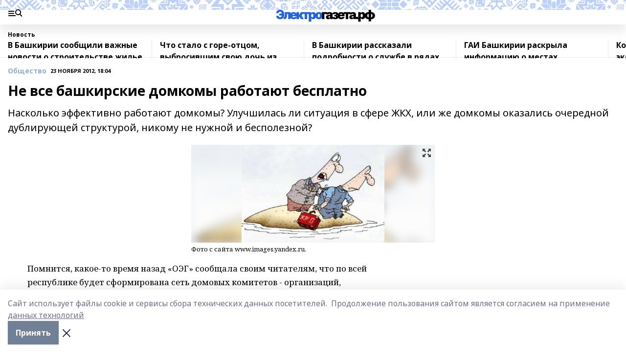

--- FILE ---
content_type: text/html; charset=utf-8
request_url: https://i-gazeta.com/news/obshchestvo/2012-11-23/ne-vse-bashkirskie-domkomy-rabotayut-besplatno-562120
body_size: 34174
content:
<!doctype html>
<html data-n-head-ssr lang="ru" data-n-head="%7B%22lang%22:%7B%22ssr%22:%22ru%22%7D%7D">
  <head >
    <title>Не все башкирские домкомы работают бесплатно</title><meta data-n-head="ssr" data-hid="google" name="google" content="notranslate"><meta data-n-head="ssr" data-hid="charset" charset="utf-8"><meta data-n-head="ssr" name="viewport" content="width=1300"><meta data-n-head="ssr" data-hid="og:url" property="og:url" content="https://i-gazeta.com/news/obshchestvo/2012-11-23/ne-vse-bashkirskie-domkomy-rabotayut-besplatno-562120"><meta data-n-head="ssr" data-hid="og:type" property="og:type" content="article"><meta data-n-head="ssr" name="yandex-verification" content="2a95b2e5ee9ab861"><meta data-n-head="ssr" data-hid="og:title" property="og:title" content="Не все башкирские домкомы работают бесплатно"><meta data-n-head="ssr" data-hid="og:description" property="og:description" content="Насколько эффективно работают домкомы? Улучшилась ли ситуация в сфере ЖКХ, или же домкомы оказались очередной дублирующей структурой, никому не нужной и бесполезной?   "><meta data-n-head="ssr" data-hid="keywords" name="keywords" content="жкх, домком, управляющие компании"><meta data-n-head="ssr" data-hid="description" name="description" content="Насколько эффективно работают домкомы? Улучшилась ли ситуация в сфере ЖКХ, или же домкомы оказались очередной дублирующей структурой, никому не нужной и бесполезной?   "><meta data-n-head="ssr" data-hid="og:image" property="og:image" content="https://i-gazeta.com/attachments/faaca9b8b4ca9ea8c0d28fbe97e14611db444f5d/store/crop/0/0/498/342/498/342/0/989a31263494baf38339453f2434d13d8d0c0f16ef13082b45f03970f236/f3de23cc534b1d3fbc3e1102d60c0515.jpg"><link data-n-head="ssr" rel="icon" href="https://api.bashinform.ru/attachments/2d149c4f6ab4c54b531bf41be4b057f5e89f630e/store/b4d3f0f1659c94eb457fc3d1b2f8cd78a94cf2150c90ddf80feeb0c1da86/favicon+%282%29+%281%29.ico"><link data-n-head="ssr" rel="canonical" href="https://i-gazeta.com/news/obshchestvo/2012-11-23/ne-vse-bashkirskie-domkomy-rabotayut-besplatno-562120"><link data-n-head="ssr" rel="preconnect" href="https://fonts.googleapis.com"><link data-n-head="ssr" rel="stylesheet" href="/fonts/noto-sans/index.css"><link data-n-head="ssr" rel="stylesheet" href="https://fonts.googleapis.com/css2?family=Noto+Serif:wght@400;700&amp;display=swap"><link data-n-head="ssr" rel="stylesheet" href="https://fonts.googleapis.com/css2?family=Inter:wght@400;600;700;900&amp;display=swap"><link data-n-head="ssr" rel="stylesheet" href="https://fonts.googleapis.com/css2?family=Montserrat:wght@400;700&amp;display=swap"><link data-n-head="ssr" rel="stylesheet" href="https://fonts.googleapis.com/css2?family=Pacifico&amp;display=swap"><style data-n-head="ssr">:root { --active-color: #8bb1d4; }</style><script data-n-head="ssr" src="https://yastatic.net/pcode/adfox/loader.js" crossorigin="anonymous"></script><script data-n-head="ssr" src="https://vk.com/js/api/openapi.js" async></script><script data-n-head="ssr" src="https://widget.sparrow.ru/js/embed.js" async></script><script data-n-head="ssr" type="application/ld+json">{
            "@context": "https://schema.org",
            "@type": "NewsArticle",
            "mainEntityOfPage": {
              "@type": "WebPage",
              "@id": "https://i-gazeta.com/news/obshchestvo/2012-11-23/ne-vse-bashkirskie-domkomy-rabotayut-besplatno-562120"
            },
            "headline" : "Не все башкирские домкомы работают бесплатно",
            "image": [
              "https://i-gazeta.com/attachments/faaca9b8b4ca9ea8c0d28fbe97e14611db444f5d/store/crop/0/0/498/342/498/342/0/989a31263494baf38339453f2434d13d8d0c0f16ef13082b45f03970f236/f3de23cc534b1d3fbc3e1102d60c0515.jpg"
            ],
            "datePublished": "2012-11-23T18:04:50.000+06:00",
            "author": [],
            "publisher": {
              "@type": "Organization",
              "name": "I-GAZETA.COM ",
              "logo": {
                "@type": "ImageObject",
                "url": "https://api.bashinform.ru/attachments/467c4da7b3206f181b50d042b9917a78ac1bc492/store/efbf2663696b46cbe72d6022dcdc462f4f9861e884179b59caafd68c042a/i-logo+%281%29.png"
              }
            },
            "description": "Насколько эффективно работают домкомы? Улучшилась ли ситуация в сфере ЖКХ, или же домкомы оказались очередной дублирующей структурой, никому не нужной и бесполезной?   "
          }</script><link rel="preload" href="/_nuxt/d4baa85.js" as="script"><link rel="preload" href="/_nuxt/622ad3e.js" as="script"><link rel="preload" href="/_nuxt/ee7430d.js" as="script"><link rel="preload" href="/_nuxt/bac9abf.js" as="script"><link rel="preload" href="/_nuxt/b3945eb.js" as="script"><link rel="preload" href="/_nuxt/1f4701a.js" as="script"><link rel="preload" href="/_nuxt/bb7a823.js" as="script"><link rel="preload" href="/_nuxt/61cd1ad.js" as="script"><link rel="preload" href="/_nuxt/3795d03.js" as="script"><link rel="preload" href="/_nuxt/9842943.js" as="script"><style data-vue-ssr-id="02097838:0 0211d3d2:0 7e56e4e3:0 78c231fa:0 2b202313:0 3ba5510c:0 5439507e:0 222d4bfe:0 01f9c408:0 f11faff8:0 01b9542b:0 74a8f3db:0 fd82e6f0:0 69552a97:0 2bc4b7f8:0 77d4baa4:0 6f94af7f:0 0a7c8cf7:0 67baf181:0 a473ccf0:0 36448f52:0 3eb3f9ae:0 0684d134:0 7eba589d:0 44e53ad8:0 d15e8f64:0">.fade-enter,.fade-leave-to{opacity:0}.fade-enter-active,.fade-leave-active{transition:opacity .2s ease}.fade-up-enter-active,.fade-up-leave-active{transition:all .35s}.fade-up-enter,.fade-up-leave-to{opacity:0;transform:translateY(-20px)}.rubric-date{display:flex;align-items:flex-end;margin-bottom:1rem}.cm-rubric{font-weight:700;font-size:14px;margin-right:.5rem;color:var(--active-color)}.cm-date{font-size:11px;text-transform:uppercase;font-weight:700}.cm-story{font-weight:700;font-size:14px;margin-left:.5rem;margin-right:.5rem;color:var(--active-color)}.serif-text{font-family:Noto Serif,serif;line-height:1.65;font-size:17px}.bg-img{background-size:cover;background-position:50%;height:0;position:relative;background-color:#e2e2e2;padding-bottom:56%;>img{position:absolute;left:0;top:0;width:100%;height:100%;-o-object-fit:cover;object-fit:cover;-o-object-position:center;object-position:center}}.btn{--text-opacity:1;color:#fff;color:rgba(255,255,255,var(--text-opacity));text-align:center;padding-top:1.5rem;padding-bottom:1.5rem;font-weight:700;cursor:pointer;margin-top:2rem;border-radius:8px;font-size:20px;background:var(--active-color)}.checkbox{border-radius:.5rem;border-width:1px;margin-right:1.25rem;cursor:pointer;border-color:#e9e9eb;width:32px;height:32px}.checkbox.__active{background:var(--active-color) 50% no-repeat url([data-uri]);border-color:var(--active-color)}.h1{margin-top:1rem;margin-bottom:1.5rem;font-weight:700;line-height:1.07;font-size:32px}.all-matters{text-align:center;cursor:pointer;padding-top:1.5rem;padding-bottom:1.5rem;font-weight:700;margin-bottom:2rem;border-radius:8px;background:#f5f5f5;font-size:20px}.all-matters.__small{padding-top:.75rem;padding-bottom:.75rem;margin-top:1.5rem;font-size:14px;border-radius:4px}[data-desktop]{.rubric-date{margin-bottom:1.25rem}.h1{font-size:46px;margin-top:1.5rem;margin-bottom:1.5rem}section.cols{display:grid;margin-left:58px;grid-gap:16px;grid-template-columns:816px 42px 300px}section.list-cols{display:grid;grid-gap:40px;grid-template-columns:1fr 300px}.matter-grid{display:flex;flex-wrap:wrap;margin-right:-16px}.top-sticky{position:-webkit-sticky;position:sticky;top:48px}.top-sticky.local{top:56px}.top-sticky.ig{top:86px}.top-sticky-matter{position:-webkit-sticky;position:sticky;z-index:1;top:102px}.top-sticky-matter.local{top:110px}.top-sticky-matter.ig{top:140px}}.search-form{display:flex;border-bottom-width:1px;--border-opacity:1;border-color:#fff;border-color:rgba(255,255,255,var(--border-opacity));padding-bottom:.75rem;justify-content:space-between;align-items:center;--text-opacity:1;color:#fff;color:rgba(255,255,255,var(--text-opacity));.reset{cursor:pointer;opacity:.5;display:block}input{background-color:transparent;border-style:none;--text-opacity:1;color:#fff;color:rgba(255,255,255,var(--text-opacity));outline:2px solid transparent;outline-offset:2px;width:66.666667%;font-size:20px}input::-moz-placeholder{color:hsla(0,0%,100%,.18824)}input:-ms-input-placeholder{color:hsla(0,0%,100%,.18824)}input::placeholder{color:hsla(0,0%,100%,.18824)}}[data-desktop] .search-form{width:820px;button{border-radius:.25rem;font-weight:700;padding:.5rem 1.5rem;cursor:pointer;--text-opacity:1;color:#fff;color:rgba(255,255,255,var(--text-opacity));font-size:22px;background:var(--active-color)}input{font-size:28px}.reset{margin-right:2rem;margin-left:auto}}html.locked{overflow:hidden}html{body{letter-spacing:-.03em;font-family:Noto Sans,sans-serif;line-height:1.19;font-size:14px}ol,ul{margin-left:2rem;margin-bottom:1rem;li{margin-bottom:.5rem}}ol{list-style-type:decimal}ul{list-style-type:disc}a{cursor:pointer;color:inherit}iframe,img,object,video{max-width:100%}}.container{padding-left:16px;padding-right:16px}[data-desktop]{min-width:1250px;.container{margin-left:auto;margin-right:auto;padding-left:0;padding-right:0;width:1250px}}
/*! normalize.css v8.0.1 | MIT License | github.com/necolas/normalize.css */html{line-height:1.15;-webkit-text-size-adjust:100%}body{margin:0}main{display:block}h1{font-size:2em;margin:.67em 0}hr{box-sizing:content-box;height:0;overflow:visible}pre{font-family:monospace,monospace;font-size:1em}a{background-color:transparent}abbr[title]{border-bottom:none;text-decoration:underline;-webkit-text-decoration:underline dotted;text-decoration:underline dotted}b,strong{font-weight:bolder}code,kbd,samp{font-family:monospace,monospace;font-size:1em}small{font-size:80%}sub,sup{font-size:75%;line-height:0;position:relative;vertical-align:baseline}sub{bottom:-.25em}sup{top:-.5em}img{border-style:none}button,input,optgroup,select,textarea{font-family:inherit;font-size:100%;line-height:1.15;margin:0}button,input{overflow:visible}button,select{text-transform:none}[type=button],[type=reset],[type=submit],button{-webkit-appearance:button}[type=button]::-moz-focus-inner,[type=reset]::-moz-focus-inner,[type=submit]::-moz-focus-inner,button::-moz-focus-inner{border-style:none;padding:0}[type=button]:-moz-focusring,[type=reset]:-moz-focusring,[type=submit]:-moz-focusring,button:-moz-focusring{outline:1px dotted ButtonText}fieldset{padding:.35em .75em .625em}legend{box-sizing:border-box;color:inherit;display:table;max-width:100%;padding:0;white-space:normal}progress{vertical-align:baseline}textarea{overflow:auto}[type=checkbox],[type=radio]{box-sizing:border-box;padding:0}[type=number]::-webkit-inner-spin-button,[type=number]::-webkit-outer-spin-button{height:auto}[type=search]{-webkit-appearance:textfield;outline-offset:-2px}[type=search]::-webkit-search-decoration{-webkit-appearance:none}::-webkit-file-upload-button{-webkit-appearance:button;font:inherit}details{display:block}summary{display:list-item}[hidden],template{display:none}blockquote,dd,dl,figure,h1,h2,h3,h4,h5,h6,hr,p,pre{margin:0}button{background-color:transparent;background-image:none}button:focus{outline:1px dotted;outline:5px auto -webkit-focus-ring-color}fieldset,ol,ul{margin:0;padding:0}ol,ul{list-style:none}html{font-family:Noto Sans,sans-serif;line-height:1.5}*,:after,:before{box-sizing:border-box;border:0 solid #e2e8f0}hr{border-top-width:1px}img{border-style:solid}textarea{resize:vertical}input::-moz-placeholder,textarea::-moz-placeholder{color:#a0aec0}input:-ms-input-placeholder,textarea:-ms-input-placeholder{color:#a0aec0}input::placeholder,textarea::placeholder{color:#a0aec0}[role=button],button{cursor:pointer}table{border-collapse:collapse}h1,h2,h3,h4,h5,h6{font-size:inherit;font-weight:inherit}a{color:inherit;text-decoration:inherit}button,input,optgroup,select,textarea{padding:0;line-height:inherit;color:inherit}code,kbd,pre,samp{font-family:Menlo,Monaco,Consolas,"Liberation Mono","Courier New",monospace}audio,canvas,embed,iframe,img,object,svg,video{display:block;vertical-align:middle}img,video{max-width:100%;height:auto}.appearance-none{-webkit-appearance:none;-moz-appearance:none;appearance:none}.bg-transparent{background-color:transparent}.bg-black{--bg-opacity:1;background-color:#000;background-color:rgba(0,0,0,var(--bg-opacity))}.bg-white{--bg-opacity:1;background-color:#fff;background-color:rgba(255,255,255,var(--bg-opacity))}.bg-gray-200{--bg-opacity:1;background-color:#edf2f7;background-color:rgba(237,242,247,var(--bg-opacity))}.bg-center{background-position:50%}.bg-top{background-position:top}.bg-no-repeat{background-repeat:no-repeat}.bg-cover{background-size:cover}.bg-contain{background-size:contain}.border-collapse{border-collapse:collapse}.border-black{--border-opacity:1;border-color:#000;border-color:rgba(0,0,0,var(--border-opacity))}.border-blue-400{--border-opacity:1;border-color:#63b3ed;border-color:rgba(99,179,237,var(--border-opacity))}.rounded{border-radius:.25rem}.rounded-lg{border-radius:.5rem}.rounded-full{border-radius:9999px}.border-none{border-style:none}.border-2{border-width:2px}.border-4{border-width:4px}.border{border-width:1px}.border-t-0{border-top-width:0}.border-t{border-top-width:1px}.border-b{border-bottom-width:1px}.cursor-pointer{cursor:pointer}.block{display:block}.inline-block{display:inline-block}.flex{display:flex}.table{display:table}.grid{display:grid}.hidden{display:none}.flex-col{flex-direction:column}.flex-wrap{flex-wrap:wrap}.flex-no-wrap{flex-wrap:nowrap}.items-center{align-items:center}.justify-center{justify-content:center}.justify-between{justify-content:space-between}.flex-grow-0{flex-grow:0}.flex-shrink-0{flex-shrink:0}.order-first{order:-9999}.order-last{order:9999}.font-sans{font-family:Noto Sans,sans-serif}.font-serif{font-family:Noto Serif,serif}.font-medium{font-weight:500}.font-semibold{font-weight:600}.font-bold{font-weight:700}.h-3{height:.75rem}.h-6{height:1.5rem}.h-12{height:3rem}.h-auto{height:auto}.h-full{height:100%}.text-xs{font-size:11px}.text-sm{font-size:12px}.text-base{font-size:14px}.text-lg{font-size:16px}.text-xl{font-size:18px}.text-2xl{font-size:21px}.text-3xl{font-size:30px}.text-4xl{font-size:46px}.leading-6{line-height:1.5rem}.leading-none{line-height:1}.leading-tight{line-height:1.07}.leading-snug{line-height:1.125}.m-0{margin:0}.my-0{margin-top:0;margin-bottom:0}.mx-0{margin-left:0;margin-right:0}.mx-1{margin-left:.25rem;margin-right:.25rem}.mx-2{margin-left:.5rem;margin-right:.5rem}.my-4{margin-top:1rem;margin-bottom:1rem}.mx-4{margin-left:1rem;margin-right:1rem}.my-5{margin-top:1.25rem;margin-bottom:1.25rem}.mx-5{margin-left:1.25rem;margin-right:1.25rem}.my-6{margin-top:1.5rem;margin-bottom:1.5rem}.my-8{margin-top:2rem;margin-bottom:2rem}.mx-auto{margin-left:auto;margin-right:auto}.-mx-3{margin-left:-.75rem;margin-right:-.75rem}.-my-4{margin-top:-1rem;margin-bottom:-1rem}.mt-0{margin-top:0}.mr-0{margin-right:0}.mb-0{margin-bottom:0}.ml-0{margin-left:0}.mt-1{margin-top:.25rem}.mr-1{margin-right:.25rem}.mb-1{margin-bottom:.25rem}.ml-1{margin-left:.25rem}.mt-2{margin-top:.5rem}.mr-2{margin-right:.5rem}.mb-2{margin-bottom:.5rem}.ml-2{margin-left:.5rem}.mt-3{margin-top:.75rem}.mr-3{margin-right:.75rem}.mb-3{margin-bottom:.75rem}.mt-4{margin-top:1rem}.mr-4{margin-right:1rem}.mb-4{margin-bottom:1rem}.ml-4{margin-left:1rem}.mt-5{margin-top:1.25rem}.mr-5{margin-right:1.25rem}.mb-5{margin-bottom:1.25rem}.mt-6{margin-top:1.5rem}.mr-6{margin-right:1.5rem}.mb-6{margin-bottom:1.5rem}.mt-8{margin-top:2rem}.mr-8{margin-right:2rem}.mb-8{margin-bottom:2rem}.ml-8{margin-left:2rem}.mt-10{margin-top:2.5rem}.ml-10{margin-left:2.5rem}.mt-12{margin-top:3rem}.mb-12{margin-bottom:3rem}.mt-16{margin-top:4rem}.mb-16{margin-bottom:4rem}.mr-20{margin-right:5rem}.mr-auto{margin-right:auto}.ml-auto{margin-left:auto}.mt-px{margin-top:1px}.-mt-2{margin-top:-.5rem}.max-w-none{max-width:none}.max-w-full{max-width:100%}.object-contain{-o-object-fit:contain;object-fit:contain}.object-cover{-o-object-fit:cover;object-fit:cover}.object-center{-o-object-position:center;object-position:center}.opacity-0{opacity:0}.opacity-50{opacity:.5}.outline-none{outline:2px solid transparent;outline-offset:2px}.overflow-auto{overflow:auto}.overflow-hidden{overflow:hidden}.overflow-visible{overflow:visible}.p-0{padding:0}.p-2{padding:.5rem}.p-3{padding:.75rem}.p-4{padding:1rem}.p-8{padding:2rem}.px-0{padding-left:0;padding-right:0}.py-1{padding-top:.25rem;padding-bottom:.25rem}.px-1{padding-left:.25rem;padding-right:.25rem}.py-2{padding-top:.5rem;padding-bottom:.5rem}.px-2{padding-left:.5rem;padding-right:.5rem}.py-3{padding-top:.75rem;padding-bottom:.75rem}.px-3{padding-left:.75rem;padding-right:.75rem}.py-4{padding-top:1rem;padding-bottom:1rem}.px-4{padding-left:1rem;padding-right:1rem}.px-5{padding-left:1.25rem;padding-right:1.25rem}.px-6{padding-left:1.5rem;padding-right:1.5rem}.py-8{padding-top:2rem;padding-bottom:2rem}.py-10{padding-top:2.5rem;padding-bottom:2.5rem}.pt-0{padding-top:0}.pr-0{padding-right:0}.pb-0{padding-bottom:0}.pt-1{padding-top:.25rem}.pt-2{padding-top:.5rem}.pb-2{padding-bottom:.5rem}.pl-2{padding-left:.5rem}.pt-3{padding-top:.75rem}.pb-3{padding-bottom:.75rem}.pt-4{padding-top:1rem}.pr-4{padding-right:1rem}.pb-4{padding-bottom:1rem}.pl-4{padding-left:1rem}.pt-5{padding-top:1.25rem}.pr-5{padding-right:1.25rem}.pb-5{padding-bottom:1.25rem}.pl-5{padding-left:1.25rem}.pt-6{padding-top:1.5rem}.pb-6{padding-bottom:1.5rem}.pl-6{padding-left:1.5rem}.pt-8{padding-top:2rem}.pb-8{padding-bottom:2rem}.pr-10{padding-right:2.5rem}.pb-12{padding-bottom:3rem}.pl-12{padding-left:3rem}.pb-16{padding-bottom:4rem}.pointer-events-none{pointer-events:none}.fixed{position:fixed}.absolute{position:absolute}.relative{position:relative}.sticky{position:-webkit-sticky;position:sticky}.top-0{top:0}.right-0{right:0}.bottom-0{bottom:0}.left-0{left:0}.left-auto{left:auto}.shadow{box-shadow:0 1px 3px 0 rgba(0,0,0,.1),0 1px 2px 0 rgba(0,0,0,.06)}.shadow-none{box-shadow:none}.text-center{text-align:center}.text-right{text-align:right}.text-transparent{color:transparent}.text-black{--text-opacity:1;color:#000;color:rgba(0,0,0,var(--text-opacity))}.text-white{--text-opacity:1;color:#fff;color:rgba(255,255,255,var(--text-opacity))}.text-gray-600{--text-opacity:1;color:#718096;color:rgba(113,128,150,var(--text-opacity))}.text-gray-700{--text-opacity:1;color:#4a5568;color:rgba(74,85,104,var(--text-opacity))}.uppercase{text-transform:uppercase}.underline{text-decoration:underline}.tracking-tight{letter-spacing:-.05em}.select-none{-webkit-user-select:none;-moz-user-select:none;-ms-user-select:none;user-select:none}.select-all{-webkit-user-select:all;-moz-user-select:all;-ms-user-select:all;user-select:all}.visible{visibility:visible}.invisible{visibility:hidden}.whitespace-no-wrap{white-space:nowrap}.w-3{width:.75rem}.w-auto{width:auto}.w-1\/3{width:33.333333%}.w-full{width:100%}.z-20{z-index:20}.z-50{z-index:50}.gap-1{grid-gap:.25rem;gap:.25rem}.gap-2{grid-gap:.5rem;gap:.5rem}.gap-3{grid-gap:.75rem;gap:.75rem}.gap-4{grid-gap:1rem;gap:1rem}.gap-5{grid-gap:1.25rem;gap:1.25rem}.gap-6{grid-gap:1.5rem;gap:1.5rem}.gap-8{grid-gap:2rem;gap:2rem}.gap-10{grid-gap:2.5rem;gap:2.5rem}.grid-cols-1{grid-template-columns:repeat(1,minmax(0,1fr))}.grid-cols-2{grid-template-columns:repeat(2,minmax(0,1fr))}.grid-cols-3{grid-template-columns:repeat(3,minmax(0,1fr))}.grid-cols-4{grid-template-columns:repeat(4,minmax(0,1fr))}.grid-cols-5{grid-template-columns:repeat(5,minmax(0,1fr))}.transform{--transform-translate-x:0;--transform-translate-y:0;--transform-rotate:0;--transform-skew-x:0;--transform-skew-y:0;--transform-scale-x:1;--transform-scale-y:1;transform:translateX(var(--transform-translate-x)) translateY(var(--transform-translate-y)) rotate(var(--transform-rotate)) skewX(var(--transform-skew-x)) skewY(var(--transform-skew-y)) scaleX(var(--transform-scale-x)) scaleY(var(--transform-scale-y))}.transition-all{transition-property:all}.transition{transition-property:background-color,border-color,color,fill,stroke,opacity,box-shadow,transform}@-webkit-keyframes spin{to{transform:rotate(1turn)}}@keyframes spin{to{transform:rotate(1turn)}}@-webkit-keyframes ping{75%,to{transform:scale(2);opacity:0}}@keyframes ping{75%,to{transform:scale(2);opacity:0}}@-webkit-keyframes pulse{50%{opacity:.5}}@keyframes pulse{50%{opacity:.5}}@-webkit-keyframes bounce{0%,to{transform:translateY(-25%);-webkit-animation-timing-function:cubic-bezier(.8,0,1,1);animation-timing-function:cubic-bezier(.8,0,1,1)}50%{transform:none;-webkit-animation-timing-function:cubic-bezier(0,0,.2,1);animation-timing-function:cubic-bezier(0,0,.2,1)}}@keyframes bounce{0%,to{transform:translateY(-25%);-webkit-animation-timing-function:cubic-bezier(.8,0,1,1);animation-timing-function:cubic-bezier(.8,0,1,1)}50%{transform:none;-webkit-animation-timing-function:cubic-bezier(0,0,.2,1);animation-timing-function:cubic-bezier(0,0,.2,1)}}
.nuxt-progress{position:fixed;top:0;left:0;right:0;height:2px;width:0;opacity:1;transition:width .1s,opacity .4s;background-color:var(--active-color);z-index:999999}.nuxt-progress.nuxt-progress-notransition{transition:none}.nuxt-progress-failed{background-color:red}
.page_1iNBq{position:relative;min-height:65vh}[data-desktop]{.topBanner_Im5IM{margin-left:auto;margin-right:auto;width:1256px}}
.bnr_2VvRX{margin-left:auto;margin-right:auto;width:300px}.bnr_2VvRX:not(:empty){margin-bottom:1rem}.bnrContainer_1ho9N.mb-0 .bnr_2VvRX{margin-bottom:0}[data-desktop]{.bnr_2VvRX{width:auto;margin-left:0;margin-right:0}}
.topline-container[data-v-7682f57c]{position:-webkit-sticky;position:sticky;top:0;z-index:10}.bottom-menu[data-v-7682f57c]{--bg-opacity:1;background-color:#fff;background-color:rgba(255,255,255,var(--bg-opacity));height:45px;box-shadow:0 15px 20px rgba(0,0,0,.08)}.bottom-menu.__dark[data-v-7682f57c]{--bg-opacity:1;background-color:#000;background-color:rgba(0,0,0,var(--bg-opacity));.bottom-menu-link{--text-opacity:1;color:#fff;color:rgba(255,255,255,var(--text-opacity))}.bottom-menu-link:hover{color:var(--active-color)}}.bottom-menu-links[data-v-7682f57c]{display:flex;overflow:auto;grid-gap:1rem;gap:1rem;padding-top:1rem;padding-bottom:1rem;scrollbar-width:none}.bottom-menu-links[data-v-7682f57c]::-webkit-scrollbar{display:none}.bottom-menu-link[data-v-7682f57c]{white-space:nowrap;font-weight:700}.bottom-menu-link[data-v-7682f57c]:hover{color:var(--active-color)}
.topline_2m-_N{position:relative;box-shadow:0 15px 20px rgba(0,0,0,.08);background:#fff url(/_nuxt/img/ig-bg.c87ee34.svg) repeat-x top/auto 20px;height:50px;padding-top:12px;z-index:1}.topline_2m-_N.__dark_3aoYl{--bg-opacity:1;background-color:#000;background-color:rgba(0,0,0,var(--bg-opacity))}[data-desktop]{.topline_2m-_N{height:80px;background-size:auto 33px}}
.wrapper_25S8Y{display:flex;align-items:center;justify-content:space-between}.wrapper_25S8Y.__dark_3yStj{.logo_1Mqgz{background-image:url(/_nuxt/img/ig-logo-white.768bf26.svg)}.menuTrigger_2LhmQ,.socials_374_E a{--bg-opacity:1;background-color:#fff;background-color:rgba(255,255,255,var(--bg-opacity))}}.menuTrigger_2LhmQ{cursor:pointer;--bg-opacity:1;background-color:#000;background-color:rgba(0,0,0,var(--bg-opacity));width:50px;height:24px;-webkit-mask-repeat:no-repeat;mask-repeat:no-repeat;-webkit-mask-position:left center;mask-position:left center;-webkit-mask-image:url(/_nuxt/img/menu.cffb7c4.svg);mask-image:url(/_nuxt/img/menu.cffb7c4.svg)}.menuTrigger_2LhmQ.__cross_ReH-2{-webkit-mask-image:url([data-uri]);mask-image:url([data-uri])}.logo_1Mqgz{position:relative;top:7px;width:205px;height:30px;background:url(/_nuxt/img/ig-logo.8813e88.svg) no-repeat top}.socials_374_E{display:flex;align-items:center;justify-content:flex-end;a{--bg-opacity:1;background-color:#000;background-color:rgba(0,0,0,var(--bg-opacity));margin-left:1.25rem;width:20px;height:20px;-webkit-mask-position:center;mask-position:center;-webkit-mask-size:20px;mask-size:20px;-webkit-mask-repeat:no-repeat;mask-repeat:no-repeat}}.fb_2Q9f0{-webkit-mask-image:url([data-uri]);mask-image:url([data-uri])}.ig_nf_ZB{-webkit-mask-image:url(/_nuxt/img/ig.64d102e.svg);mask-image:url(/_nuxt/img/ig.64d102e.svg)}.ok_lv27v{-webkit-mask-image:url(/_nuxt/img/ok.d9e9959.svg);mask-image:url(/_nuxt/img/ok.d9e9959.svg);-webkit-mask-size:11px;mask-size:11px}.rss_3pTUy{-webkit-mask-image:url(/_nuxt/img/rss.203ee7a.svg);mask-image:url(/_nuxt/img/rss.203ee7a.svg)}.tw_VyE70{-webkit-mask-image:url(/_nuxt/img/tw.f45b205.svg);mask-image:url(/_nuxt/img/tw.f45b205.svg)}.vk_1ogYV{-webkit-mask-image:url(/_nuxt/img/vk.c02aa7f.svg);mask-image:url(/_nuxt/img/vk.c02aa7f.svg)}.yt_1PFiZ{-webkit-mask-image:url(/_nuxt/img/yt.b8c555a.svg);mask-image:url(/_nuxt/img/yt.b8c555a.svg)}.zen_243zZ{-webkit-mask-image:url([data-uri]);mask-image:url([data-uri]);-webkit-mask-size:12px;mask-size:12px}[data-desktop]{.logo_1Mqgz{width:474px;height:60px;background-size:474px}}
.block_35WEi{position:-webkit-sticky;position:sticky;left:0;width:100%;padding-top:.75rem;padding-bottom:.75rem;--bg-opacity:1;background-color:#fff;background-color:rgba(255,255,255,var(--bg-opacity));--text-opacity:1;color:#000;color:rgba(0,0,0,var(--text-opacity));height:68px;z-index:8;border-bottom:1px solid rgba(0,0,0,.08235)}.block_35WEi.invisible_3bwn4{visibility:hidden}.block_35WEi.local_2u9p8,.block_35WEi.local_ext_2mSQw{top:40px}.block_35WEi.local_2u9p8.has_bottom_items_u0rcZ,.block_35WEi.local_ext_2mSQw.has_bottom_items_u0rcZ{top:85px}.block_35WEi.ig_3ld7e{top:50px}.block_35WEi.ig_3ld7e.has_bottom_items_u0rcZ{top:95px}.block_35WEi.bi_3BhQ1,.block_35WEi.bi_ext_1Yp6j{top:49px}.block_35WEi.bi_3BhQ1.has_bottom_items_u0rcZ,.block_35WEi.bi_ext_1Yp6j.has_bottom_items_u0rcZ{top:94px}.block_35WEi.red_wPGsU{background:#fdf3f3;.blockTitle_1BF2P{color:#d65a47}}.block_35WEi.blue_2AJX7{background:#e6ecf2;.blockTitle_1BF2P{color:#8bb1d4}}.block_35WEi{.loading_1RKbb{height:1.5rem;margin:0 auto}}.blockTitle_1BF2P{font-weight:700;font-size:12px;margin-bottom:.25rem;display:inline-block;overflow:hidden;max-height:1.2em;display:-webkit-box;-webkit-line-clamp:1;-webkit-box-orient:vertical;text-overflow:ellipsis}.items_2XU71{display:flex;overflow:auto;margin-left:-16px;margin-right:-16px;padding-left:16px;padding-right:16px}.items_2XU71::-webkit-scrollbar{display:none}.item_KFfAv{flex-shrink:0;flex-grow:0;padding-right:1rem;margin-right:1rem;font-weight:700;overflow:hidden;width:295px;max-height:2.4em;border-right:1px solid rgba(0,0,0,.08235);display:-webkit-box;-webkit-line-clamp:2;-webkit-box-orient:vertical;text-overflow:ellipsis}.item_KFfAv:hover{opacity:.75}[data-desktop]{.block_35WEi{height:54px}.block_35WEi.local_2u9p8,.block_35WEi.local_ext_2mSQw{top:50px}.block_35WEi.local_2u9p8.has_bottom_items_u0rcZ,.block_35WEi.local_ext_2mSQw.has_bottom_items_u0rcZ{top:95px}.block_35WEi.ig_3ld7e{top:80px}.block_35WEi.ig_3ld7e.has_bottom_items_u0rcZ{top:125px}.block_35WEi.bi_3BhQ1,.block_35WEi.bi_ext_1Yp6j{top:42px}.block_35WEi.bi_3BhQ1.has_bottom_items_u0rcZ,.block_35WEi.bi_ext_1Yp6j.has_bottom_items_u0rcZ{top:87px}.block_35WEi.image_3yONs{.prev_1cQoq{background-image:url([data-uri])}.next_827zB{background-image:url([data-uri])}}.wrapper_TrcU4{display:grid;grid-template-columns:240px calc(100% - 320px)}.next_827zB,.prev_1cQoq{position:absolute;cursor:pointer;width:24px;height:24px;top:4px;left:210px;background:url([data-uri])}.next_827zB{left:auto;right:15px;background:url([data-uri])}.blockTitle_1BF2P{font-size:18px;padding-right:2.5rem;margin-right:0;max-height:2.4em;-webkit-line-clamp:2}.items_2XU71{margin-left:0;padding-left:0;-ms-scroll-snap-type:x mandatory;scroll-snap-type:x mandatory;scroll-behavior:smooth;scrollbar-width:none}.item_KFfAv,.items_2XU71{margin-right:0;padding-right:0}.item_KFfAv{padding-left:1.25rem;scroll-snap-align:start;width:310px;border-left:1px solid rgba(0,0,0,.08235);border-right:none}}
@-webkit-keyframes rotate-data-v-8cdd8c10{0%{transform:rotate(0)}to{transform:rotate(1turn)}}@keyframes rotate-data-v-8cdd8c10{0%{transform:rotate(0)}to{transform:rotate(1turn)}}.component[data-v-8cdd8c10]{height:3rem;margin-top:1.5rem;margin-bottom:1.5rem;display:flex;justify-content:center;align-items:center;span{height:100%;width:4rem;background:no-repeat url(/_nuxt/img/loading.dd38236.svg) 50%/contain;-webkit-animation:rotate-data-v-8cdd8c10 .8s infinite;animation:rotate-data-v-8cdd8c10 .8s infinite}}
.promo_ZrQsB{text-align:center;display:block;--text-opacity:1;color:#fff;color:rgba(255,255,255,var(--text-opacity));font-weight:500;font-size:16px;line-height:1;position:relative;z-index:1;background:#d65a47;padding:6px 20px}[data-desktop]{.promo_ZrQsB{margin-left:auto;margin-right:auto;font-size:18px;padding:12px 40px}}
.feedTriggerMobile_1uP3h{text-align:center;width:100%;left:0;bottom:0;padding:1rem;color:#000;color:rgba(0,0,0,var(--text-opacity));background:#e7e7e7;filter:drop-shadow(0 -10px 30px rgba(0,0,0,.4))}.feedTriggerMobile_1uP3h,[data-desktop] .feedTriggerDesktop_eR1zC{position:fixed;font-weight:700;--text-opacity:1;z-index:8}[data-desktop] .feedTriggerDesktop_eR1zC{color:#fff;color:rgba(255,255,255,var(--text-opacity));cursor:pointer;padding:1rem 1rem 1rem 1.5rem;display:flex;align-items:center;justify-content:space-between;width:auto;font-size:28px;right:20px;bottom:20px;line-height:.85;background:var(--active-color);.new_36fkO{--bg-opacity:1;background-color:#fff;background-color:rgba(255,255,255,var(--bg-opacity));font-size:18px;padding:.25rem .5rem;margin-left:1rem;color:var(--active-color)}}
.noindex_1PbKm{display:block}.rubricDate_XPC5P{display:flex;margin-bottom:1rem;align-items:center;flex-wrap:wrap;grid-row-gap:.5rem;row-gap:.5rem}[data-desktop]{.rubricDate_XPC5P{margin-left:58px}.noindex_1PbKm,.pollContainer_25rgc{margin-left:40px}.noindex_1PbKm{width:700px}}
.h1_fQcc_{margin-top:0;margin-bottom:1rem;font-size:28px}.bigLead_37UJd{margin-bottom:1.25rem;font-size:20px}[data-desktop]{.h1_fQcc_{margin-bottom:1.25rem;margin-top:0;font-size:40px}.bigLead_37UJd{font-size:21px;margin-bottom:2rem}.smallLead_3mYo6{font-size:21px;font-weight:500}.leadImg_n0Xok{display:grid;grid-gap:2rem;gap:2rem;margin-bottom:2rem;grid-template-columns:repeat(2,minmax(0,1fr));margin-left:40px;width:700px}}
.partner[data-v-73e20f19]{margin-top:1rem;margin-bottom:1rem;color:rgba(0,0,0,.31373)}
.blurImgContainer_3_532{position:relative;overflow:hidden;--bg-opacity:1;background-color:#edf2f7;background-color:rgba(237,242,247,var(--bg-opacity));background-position:50%;background-repeat:no-repeat;display:flex;align-items:center;justify-content:center;aspect-ratio:16/9;background-image:url(/img/loading.svg)}.blurImgBlur_2fI8T{background-position:50%;background-size:cover;filter:blur(10px)}.blurImgBlur_2fI8T,.blurImgImg_ZaMSE{position:absolute;left:0;top:0;width:100%;height:100%}.blurImgImg_ZaMSE{-o-object-fit:contain;object-fit:contain;-o-object-position:center;object-position:center}.play_hPlPQ{background-size:contain;background-position:50%;background-repeat:no-repeat;position:relative;z-index:1;width:18%;min-width:30px;max-width:80px;aspect-ratio:1/1;background-image:url([data-uri])}[data-desktop]{.play_hPlPQ{min-width:35px}}
.fs-icon[data-v-2dcb0dcc]{position:absolute;cursor:pointer;right:0;top:0;transition-property:background-color,border-color,color,fill,stroke,opacity,box-shadow,transform;transition-duration:.3s;width:25px;height:25px;background:url(/_nuxt/img/fs.32f317e.svg) 0 100% no-repeat}
.photoText_slx0c{padding-top:.25rem;font-family:Noto Serif,serif;font-size:13px;a{color:var(--active-color)}}.author_1ZcJr{color:rgba(0,0,0,.50196);span{margin-right:.25rem}}[data-desktop]{.photoText_slx0c{padding-top:.75rem;font-size:12px;line-height:1}.author_1ZcJr{font-size:11px}}.photoText_slx0c.textWhite_m9vxt{--text-opacity:1;color:#fff;color:rgba(255,255,255,var(--text-opacity));.author_1ZcJr{--text-opacity:1;color:#fff;color:rgba(255,255,255,var(--text-opacity))}}
.block_1h4f8{margin-bottom:1.5rem}[data-desktop] .block_1h4f8{margin-bottom:2rem}
.paragraph[data-v-7a4bd814]{a{color:var(--active-color)}p{margin-bottom:1.5rem}ol,ul{margin-left:2rem;margin-bottom:1rem;li{margin-bottom:.5rem}}ol{list-style-type:decimal}ul{list-style-type:disc}.question{font-weight:700;font-size:21px;line-height:1.43}.answer:before,.question:before{content:"— "}h2,h3,h4{font-weight:700;margin-bottom:1.5rem;line-height:1.07;font-family:Noto Sans,sans-serif}h2{font-size:30px}h3{font-size:21px}h4{font-size:18px}blockquote{padding-top:1rem;padding-bottom:1rem;margin-bottom:1rem;font-weight:700;font-family:Noto Sans,sans-serif;border-top:6px solid var(--active-color);border-bottom:6px solid var(--active-color);font-size:19px;line-height:1.15}.table-wrapper{overflow:auto}table{border-collapse:collapse;margin-top:1rem;margin-bottom:1rem;min-width:100%;td{padding:.75rem .5rem;border-width:1px}p{margin:0}}}
.tags_IxJz4{display:flex;flex-wrap:wrap;margin-top:2rem;margin-bottom:2rem;border-top-width:1px;border-bottom-width:1px;border-color:#dbddde;a,span{margin-top:1.5rem;margin-bottom:1.5rem;margin-right:1rem}a:hover{color:var(--active-color)}}[data-desktop]{.tags_IxJz4{a,span{margin-top:1rem;margin-bottom:1rem}}.tags_IxJz4:not(.__ml-0){margin-left:40px;width:700px}}
.readus_3o8ag{margin-bottom:1.5rem;font-weight:700;font-size:16px}.subscribeButton_2yILe{font-weight:700;--text-opacity:1;color:#fff;color:rgba(255,255,255,var(--text-opacity));text-align:center;letter-spacing:-.05em;background:var(--active-color);padding:0 8px 3px;border-radius:11px;font-size:15px;width:140px}.rTitle_ae5sX{margin-bottom:1rem;font-family:Noto Sans,sans-serif;font-weight:700;color:#202022;font-size:20px;font-style:normal;line-height:normal}.items_1vOtx{display:flex;flex-wrap:wrap;grid-gap:.75rem;gap:.75rem;max-width:360px}.items_1vOtx.regional_OHiaP{.socialIcon_1xwkP{width:calc(33% - 10px)}.socialIcon_1xwkP:first-child,.socialIcon_1xwkP:nth-child(2){width:calc(50% - 10px)}}.socialIcon_1xwkP{margin-bottom:.5rem;background-size:contain;background-repeat:no-repeat;flex-shrink:0;width:calc(50% - 10px);background-position:0;height:30px}.vkIcon_1J2rG{background-image:url(/_nuxt/img/vk.07bf3d5.svg)}.vkShortIcon_1XRTC{background-image:url(/_nuxt/img/vk-short.1e19426.svg)}.tgIcon_3Y6iI{background-image:url(/_nuxt/img/tg.bfb93b5.svg)}.zenIcon_1Vpt0{background-image:url(/_nuxt/img/zen.1c41c49.svg)}.okIcon_3Q4dv{background-image:url(/_nuxt/img/ok.de8d66c.svg)}.okShortIcon_12fSg{background-image:url(/_nuxt/img/ok-short.e0e3723.svg)}.maxIcon_3MreL{background-image:url(/_nuxt/img/max.da7c1ef.png)}[data-desktop]{.readus_3o8ag{margin-left:2.5rem}.items_1vOtx{flex-wrap:nowrap;max-width:none;align-items:center}.subscribeButton_2yILe{text-align:center;font-weight:700;width:auto;padding:4px 7px 7px;font-size:25px}.socialIcon_1xwkP{height:45px}.vkIcon_1J2rG{width:197px!important}.vkShortIcon_1XRTC{width:90px!important}.tgIcon_3Y6iI{width:160px!important}.zenIcon_1Vpt0{width:110px!important}.okIcon_3Q4dv{width:256px!important}.okShortIcon_12fSg{width:90px!important}.maxIcon_3MreL{width:110px!important}}
.socials_3qx1G{margin-bottom:1.5rem}.socials_3qx1G.__black a{--border-opacity:1;border-color:#000;border-color:rgba(0,0,0,var(--border-opacity))}.socials_3qx1G.__border-white_1pZ66 .items_JTU4t a{--border-opacity:1;border-color:#fff;border-color:rgba(255,255,255,var(--border-opacity))}.socials_3qx1G{a{display:block;background-position:50%;background-repeat:no-repeat;cursor:pointer;width:20%;border:.5px solid #e2e2e2;border-right-width:0;height:42px}a:last-child{border-right-width:1px}}.items_JTU4t{display:flex}.vk_3jS8H{background-image:url(/_nuxt/img/vk.a3fc87d.svg)}.ok_3Znis{background-image:url(/_nuxt/img/ok.480e53f.svg)}.wa_32a2a{background-image:url(/_nuxt/img/wa.f2f254d.svg)}.tg_1vndD{background-image:url([data-uri])}.print_3gkIT{background-image:url(/_nuxt/img/print.f5ef7f3.svg)}.max_sqBYC{background-image:url([data-uri])}[data-desktop]{.socials_3qx1G{margin-bottom:0;width:42px}.socials_3qx1G.__sticky{position:-webkit-sticky;position:sticky;top:102px}.socials_3qx1G.__sticky.local_3XMUZ{top:110px}.socials_3qx1G.__sticky.ig_zkzMn{top:140px}.socials_3qx1G{a{width:auto;border-width:1px;border-bottom-width:0}a:last-child{border-bottom-width:1px}}.items_JTU4t{display:block}}.socials_3qx1G.__dark_1QzU6{a{border-color:#373737}.vk_3jS8H{background-image:url(/_nuxt/img/vk-white.dc41d20.svg)}.ok_3Znis{background-image:url(/_nuxt/img/ok-white.c2036d3.svg)}.wa_32a2a{background-image:url(/_nuxt/img/wa-white.e567518.svg)}.tg_1vndD{background-image:url([data-uri])}.print_3gkIT{background-image:url(/_nuxt/img/print-white.f6fd3d9.svg)}.max_sqBYC{background-image:url([data-uri])}}
.blockTitle_2XRiy{margin-bottom:.75rem;font-weight:700;font-size:28px}.itemsContainer_3JjHp{overflow:auto;margin-right:-1rem}.items_Kf7PA{width:770px;display:flex;overflow:auto}.teaserItem_ZVyTH{padding:.75rem;background:#f2f2f4;width:240px;margin-right:16px;.img_3lUmb{margin-bottom:.5rem}.title_3KNuK{line-height:1.07;font-size:18px;font-weight:700}}.teaserItem_ZVyTH:hover .title_3KNuK{color:var(--active-color)}[data-desktop]{.blockTitle_2XRiy{font-size:30px}.itemsContainer_3JjHp{margin-right:0;overflow:visible}.items_Kf7PA{display:grid;grid-template-columns:repeat(3,minmax(0,1fr));grid-gap:1.5rem;gap:1.5rem;width:auto;overflow:visible}.teaserItem_ZVyTH{width:auto;margin-right:0;background-color:transparent;padding:0;.img_3lUmb{background:#8894a2 url(/_nuxt/img/pattern-mix.5c9ce73.svg) 100% 100% no-repeat;padding-right:40px}.title_3KNuK{font-size:21px}}}
.footer_2pohu{padding:2rem .75rem;margin-top:2rem;position:relative;background:#282828;color:#eceff1}[data-desktop]{.footer_2pohu{padding:2.5rem 0}}
.footerContainer_YJ8Ze{display:grid;grid-template-columns:repeat(1,minmax(0,1fr));grid-gap:20px;font-family:Inter,sans-serif;font-size:13px;line-height:1.38;a{--text-opacity:1;color:#fff;color:rgba(255,255,255,var(--text-opacity));opacity:.75}a:hover{opacity:.5}}.contacts_3N-fT{display:grid;grid-template-columns:repeat(1,minmax(0,1fr));grid-gap:.75rem;gap:.75rem}[data-desktop]{.footerContainer_YJ8Ze{grid-gap:2.5rem;gap:2.5rem;grid-template-columns:1fr 1fr 1fr 220px;padding-bottom:20px!important}.footerContainer_YJ8Ze.__2_3FM1O{grid-template-columns:1fr 220px}.footerContainer_YJ8Ze.__3_2yCD-{grid-template-columns:1fr 1fr 220px}.footerContainer_YJ8Ze.__4_33040{grid-template-columns:1fr 1fr 1fr 220px}}</style>
  </head>
  <body class="desktop " data-desktop="1" data-n-head="%7B%22class%22:%7B%22ssr%22:%22desktop%20%22%7D,%22data-desktop%22:%7B%22ssr%22:%221%22%7D%7D">
    <div data-server-rendered="true" id="__nuxt"><!----><div id="__layout"><div><!----> <div class="bg-white"><div class="bnrContainer_1ho9N mb-0 topBanner_Im5IM"><div title="banner_1" class="adfox-bnr bnr_2VvRX"></div></div> <!----> <!----> <!----></div> <div class="topline-container" data-v-7682f57c><div data-v-7682f57c><div class="topline_2m-_N"><div class="container wrapper_25S8Y"><div class="menuTrigger_2LhmQ"></div> <a href="/" class="nuxt-link-active logo_1Mqgz"></a> <div class="socials_374_E"><a href="https://i-gazeta.com/rss/yandex.xml" class="rss_3pTUy"></a> <a href="https://vk.com/igazeta" class="vk_1ogYV"></a> <!----> <!----> <a href="https://www.youtube.com/channel/UCbT2bvYD2u6uNQCw4BtBz5w" class="yt_1PFiZ"></a> <!----> <!----></div></div></div></div> <!----></div> <div><div class="block_35WEi undefined ig_3ld7e"><div class="component loading_1RKbb" data-v-8cdd8c10><span data-v-8cdd8c10></span></div></div> <!----> <div class="page_1iNBq"><div><!----> <div class="feedTriggerDesktop_eR1zC"><span>Все новости</span> <!----></div></div> <div class="container mt-4"><div><div class="rubricDate_XPC5P"><a href="/news/obshchestvo" class="cm-rubric nuxt-link-active">Общество</a> <div class="cm-date mr-2">23 Ноября 2012, 18:04</div> <!----> <!----></div> <section class="cols"><div><div class="mb-4"><!----> <h1 class="h1 h1_fQcc_">Не все башкирские домкомы работают бесплатно</h1> <h2 class="bigLead_37UJd">Насколько эффективно работают домкомы? Улучшилась ли ситуация в сфере ЖКХ, или же домкомы оказались очередной дублирующей структурой, никому не нужной и бесполезной?   </h2> <div data-v-73e20f19><!----> <!----></div> <!----> <div class="relative mx-auto" style="max-width:498px;"><div><div class="blurImgContainer_3_532" style="filter:brightness(100%);min-height:200px;"><div class="blurImgBlur_2fI8T" style="background-image:url(https://i-gazeta.com/attachments/14b4527621ac1fe1a93323baa10e9d6ef210658c/store/crop/0/0/498/342/1600/0/0/989a31263494baf38339453f2434d13d8d0c0f16ef13082b45f03970f236/f3de23cc534b1d3fbc3e1102d60c0515.jpg);"></div> <img src="https://i-gazeta.com/attachments/14b4527621ac1fe1a93323baa10e9d6ef210658c/store/crop/0/0/498/342/1600/0/0/989a31263494baf38339453f2434d13d8d0c0f16ef13082b45f03970f236/f3de23cc534b1d3fbc3e1102d60c0515.jpg" alt="Фото с сайта www.images.yandex.ru." class="blurImgImg_ZaMSE"> <!----></div> <div class="fs-icon" data-v-2dcb0dcc></div></div> <div class="photoText_slx0c"><span class="mr-2">Фото с сайта www.images.yandex.ru.</span> <!----> <!----></div></div></div> <!----> <div><div class="block_1h4f8"><div class="paragraph serif-text" style="margin-left:40px;width:700px;" data-v-7a4bd814><p class="MsoNormal">Помнится, какое-то время назад &laquo;ОЭГ&raquo; сообщала своим читателям, что по всей республике будет сформирована <a href="http://i-gazeta.com/news/obshchestvo/17278.html" >сеть домовых комитетов</a> - организаций, призванных контролировать деятельность УК и защищать интересы собственников. Сейчас, год спустя, настало время подвести итоги. Оправдались ли ожидания граждан? Улучшилась ли ситуация в сфере ЖКХ, или же домкомы оказались очередной дублирующей структурой, никому не нужной и бесполезной? <o:p></o:p></div></div><div class="block_1h4f8"><div class="paragraph serif-text" style="margin-left:40px;width:700px;" data-v-7a4bd814></div></div><div class="block_1h4f8"><div class="paragraph serif-text" style="margin-left:40px;width:700px;" data-v-7a4bd814><p class="MsoNormal">Вопрос, в общем-то, справедливый. Давно уже состоялись выборы советов многоквартирных домов, прошло обучение председателей домкомов. Сейчас, по идее, работа в этих организациях должна кипеть. Так ли это? Корреспондент «ОЭГ» опросил несколько столичных жителей, и вот что они рассказали нашей газете: <o:p></o:p></div></div><div class="block_1h4f8"><div class="paragraph serif-text" style="margin-left:40px;width:700px;" data-v-7a4bd814></div></div><div class="block_1h4f8"><div class="paragraph serif-text" style="margin-left:40px;width:700px;" data-v-7a4bd814><p class="MsoNormal">- Никаких изменений в уровне обслуживания я не заметил. Все осталось по-прежнему, &ndash; уверяет житель Черниковки Рустэм. – Например, во время отопительного сезона у нас возникают перебои с отоплением. Батареи стоят холодные. Так было год назад, так остается и сейчас&hellip;<o:p></o:p></div></div><div class="block_1h4f8"><div class="paragraph serif-text" style="margin-left:40px;width:700px;" data-v-7a4bd814></div></div><div class="block_1h4f8"><div class="paragraph serif-text" style="margin-left:40px;width:700px;" data-v-7a4bd814><p class="MsoNormal">- А я даже не знаю, есть у нас домком или нет. Как-то не интересовалась этим вопросом! - говорит жительница Сипайлово Ольга. <o:p></o:p></div></div><div class="block_1h4f8"><div class="paragraph serif-text" style="margin-left:40px;width:700px;" data-v-7a4bd814></div></div><div class="block_1h4f8"><div class="paragraph serif-text" style="margin-left:40px;width:700px;" data-v-7a4bd814><p class="MsoNormal">- Изменения есть - с нами, собственниками, начали считаться, - высказывается в беседе с «ОЭГ» обитательница демской девятиэтажки Екатерина Гаврилова. - Совсем по-другому реагирует на наши обращения ЖЭУ, уважительно ведет себя УК. Есть реакция на письма жильцов. За последний год в нашем доме осушили подвал, сделали во дворе отмостки, был начат ремонт подъездов. В нашем домкоме 16 человек, председатель – очень активная женщина, она регулярно составляет письма с теми или иными жалобами. Хотя, конечно, не все проблемы решаются. <o:p></o:p></div></div><div class="block_1h4f8"><div class="paragraph serif-text" style="margin-left:40px;width:700px;" data-v-7a4bd814></div></div><div class="block_1h4f8"><div class="paragraph serif-text" style="margin-left:40px;width:700px;" data-v-7a4bd814><p class="MsoNormal">Так как же оценить работу домкомов - в целом положительно или отрицательно? На эту тему «ОЭГ» беседует с правозащитницей Натальей Караваевой: <o:p></o:p></div></div><div class="block_1h4f8"><div class="paragraph serif-text" style="margin-left:40px;width:700px;" data-v-7a4bd814></div></div><div class="block_1h4f8"><div class="paragraph serif-text" style="margin-left:40px;width:700px;" data-v-7a4bd814><p class="MsoNormal">- На самом деле, все зависит от активности жильцов. Там, где домком был выбран формально, административным путем – домкомы реально не работают, - говорит Наталья. – Я называю такие советы «декоративными». Сейчас председатели таких советов даже снимают свои полномочия, сдают свои удостоверения в администрацию. <o:p></o:p></div></div><div class="block_1h4f8"><div class="paragraph serif-text" style="margin-left:40px;width:700px;" data-v-7a4bd814></div></div><div class="block_1h4f8"><div class="paragraph serif-text" style="margin-left:40px;width:700px;" data-v-7a4bd814><p class="MsoNormal">На мой взгляд, домкомы работают там, где есть коллектив единомышленников, - считает собеседница «ОЭГ». – Вот, например, дом по соседству с нашим. Там силами председательницы совета дома установлены даже евроокна! Каждый день глава домкома, пенсионерка, в компании старших по подъездам, посещает УЖХ для решения тех или иных проблем. Или другой дом, где жильцы активно включились в разбор вопроса о начислении ОДН. <o:p></o:p></div></div><div class="block_1h4f8"><div class="paragraph serif-text" style="margin-left:40px;width:700px;" data-v-7a4bd814></div></div><div class="block_1h4f8"><div class="paragraph serif-text" style="margin-left:40px;width:700px;" data-v-7a4bd814><p class="MsoNormal">Между тем, работа в домовом комитете – это еще и финансовые затраты, - отмечает Наталья. – Чтобы повесить то же объявление, нужна бумага, для отправки писем с обращениями - конверты. Иногда общественная работа предполагает выезды в администрацию города, а это опять же транспортные расходы. Кстати, бытующее среди населения мнение о том, что домкомам якобы «приплачивают» - неправда. <o:p></o:p></div></div><div class="block_1h4f8"><div class="paragraph serif-text" style="margin-left:40px;width:700px;" data-v-7a4bd814></div></div><div class="block_1h4f8"><div class="paragraph serif-text" style="margin-left:40px;width:700px;" data-v-7a4bd814><p class="MsoNormal">- Эта «утка», возможно, была запущена самими УЖХ, чтобы дискредитировать активных председателей домкомов, - предполагает собеседница «ОЭГ».<o:p></o:p></div></div><div class="block_1h4f8"><div class="paragraph serif-text" style="margin-left:40px;width:700px;" data-v-7a4bd814></div></div><div class="block_1h4f8"><div class="paragraph serif-text" style="margin-left:40px;width:700px;" data-v-7a4bd814><p class="MsoNormal">- Правда ли, что участники домового комитета могут не платить какую-то долю квартплаты? – интересуюсь у Натальи Караваевой.<o:p></o:p></div></div><div class="block_1h4f8"><div class="paragraph serif-text" style="margin-left:40px;width:700px;" data-v-7a4bd814></div></div><div class="block_1h4f8"><div class="paragraph serif-text" style="margin-left:40px;width:700px;" data-v-7a4bd814><p class="MsoNormal">- Насколько мне известно, для поддержки домкомов власти города Нефтекамска решили сделать домкомам 10-процентную скидку на квартплату. Это была исключительно местная инициатива. Но ни в Уфе, ни в других городах, такой практики нет. <span lang="EN-US"><o:p></o:p></span></div></div><div class="block_1h4f8"><div class="paragraph serif-text" style="margin-left:40px;width:700px;" data-v-7a4bd814></div></div><div class="block_1h4f8"><div class="paragraph serif-text" style="margin-left:40px;width:700px;" data-v-7a4bd814><p class="MsoNormal">Наталья Караваева, которая сама является председателем домового комитета, поделилась с корреспондентом «ОЭГ» своими проблемами:<o:p></o:p></div></div><div class="block_1h4f8"><div class="paragraph serif-text" style="margin-left:40px;width:700px;" data-v-7a4bd814></div></div><div class="block_1h4f8"><div class="paragraph serif-text" style="margin-left:40px;width:700px;" data-v-7a4bd814><p class="MsoNormal">- Как только в доме начинает что-то делаться, появляются жители, которые критикуют твою работу. Этот житель, быть может, 30 лет не занимался вопросами своего жилья, а тут - начинается критика! Отвечаю так: «Так в чем дело, давайте включаться в работу вместе!» <o:p></o:p></div></div><div class="block_1h4f8"><div class="paragraph serif-text" style="margin-left:40px;width:700px;" data-v-7a4bd814></div></div><div class="block_1h4f8"><div class="paragraph serif-text" style="margin-left:40px;width:700px;" data-v-7a4bd814><p class="MsoNormal">Как же можно оценить работу домкомов в целом по республике? Такую оценку для «ОЭГ» дают представители министерства ЖКХ РБ:<o:p></o:p></div></div><div class="block_1h4f8"><div class="paragraph serif-text" style="margin-left:40px;width:700px;" data-v-7a4bd814></div></div><div class="block_1h4f8"><div class="paragraph serif-text" style="margin-left:40px;width:700px;" data-v-7a4bd814><p class="MsoNormal">- На мой взгляд, работу домовых комитетов можно считать эффективной, - считает начальник отдела мониторинга реформы ЖКХ и информационно-технической поддержки Эльвира Бикбулатова. – Там, где домкомы созданы, они стараются работать. Впрочем, есть ряд трудностей – это, например, несовершенство законодательной базы (порой жильцам очень трудно разобраться в тонкостях жилищно-коммунальной сферы). Кроме того, зачастую домкомы не могут найти общий язык с управляющими компаниями. Возникают ссоры, столкновения. Нет понимания того, что, как домкомы, так и УК делают одно важное дело. <o:p></o:p></div></div><div class="block_1h4f8"><div class="paragraph serif-text" style="margin-left:40px;width:700px;" data-v-7a4bd814></div></div><div class="block_1h4f8"><div class="paragraph serif-text" style="margin-left:40px;width:700px;" data-v-7a4bd814><p class="MsoNormal">Как сообщил «Общественной электронной газете» председатель правления региональной общественной организации «Союз домовых комитетов РБ» Арсен Нуриджанов, за последний год в республике было создано порядка десяти тысяч домовых комитетов. <o:p></o:p></div></div><div class="block_1h4f8"><div class="paragraph serif-text" style="margin-left:40px;width:700px;" data-v-7a4bd814></div></div><div class="block_1h4f8"><div class="paragraph serif-text" style="margin-left:40px;width:700px;" data-v-7a4bd814><p class="MsoNormal">- Были случаи, когда председатели Советов МКД наталкивались на стену непонимания со стороны представителей управляющих компаний, ЖЭУ и даже хотели отказаться от этой должности, - рассказывает глава общественного движения. - Да, работа у них порой неблагодарная, поскольку еще не все жильцы многоквартирных домов ощущают себя собственниками жилья в полной мере. <o:p></o:p></div></div><div class="block_1h4f8"><div class="paragraph serif-text" style="margin-left:40px;width:700px;" data-v-7a4bd814></div></div><div class="block_1h4f8"><div class="paragraph serif-text" style="margin-left:40px;width:700px;" data-v-7a4bd814><p class="MsoNormal">Арсен Нуриджанов привел несколько примеров, когда Совет дома добился хороших результатов в своей работе. Например, недавно прокуратура обязала УЖХ Октябрьского района Уфы вернуть жильцам одного дома 700 тысяч рублей. Было установлено, что УЖХ при начислении платы за жилищно-коммунальные услуги включило в квитанцию расходы на уборку придомовой территории. Между тем, прилегающий к дому земельный участок не являлся собственностью жильцов, в связи с чем установление платы за уборку указанной территории было неправомерным. Другие председатели успешно отсудили у КУМСа нежилые помещения, добились перерасчетов по теплу. Обычно возращенные деньги идут на ремонт дома, замену окон в подъезде и так далее.<o:p></o:p></div></div><div class="block_1h4f8"><div class="paragraph serif-text" style="margin-left:40px;width:700px;" data-v-7a4bd814></div></div><div class="block_1h4f8"><div class="paragraph serif-text" style="margin-left:40px;width:700px;" data-v-7a4bd814><p class="MsoNormal">Итак, появление домовых комитетов послужило катализатором изменений в сфере ЖКХ, пусть пока и небольших. Учитывая уровень разрухи в этой отрасли, количество этих изменений пока не перешло в качество. На деле же, как и раньше, все зависит от инициативности жильцов. Единственная разница – теперь с их мнением стали больше считаться. И это радует.</div></div></div> <section><div class="bnrContainer_1ho9N"><div title="moevideo_biz" class="html-bnr bnr_2VvRX"></div></div></section> <!----> <!----> <!----> <!----> <!----> <!----> <div class="tags_IxJz4"><span>Теги:</span> <a href="/tags/domkom">домком</a><a href="/tags/upravlyayuschie-kompanii">управляющие компании</a><a href="/tags/zhkh">жкх</a></div> <div class="readus_3o8ag"><div class="rTitle_ae5sX">Читайте нас</div> <div class="items_1vOtx regional_OHiaP"><!----> <!----> <a href="https://vk.com/igazeta" target="_blank" title="Открыть в новом окне." class="socialIcon_1xwkP vkShortIcon_1XRTC"></a> <a href="https://dzen.ru/i-gazeta.com?favid=254055191" target="_blank" title="Открыть в новом окне." class="socialIcon_1xwkP zenIcon_1Vpt0"></a> <!----></div></div></div> <div><div class="__sticky ig_zkzMn socials_3qx1G"><div class="items_JTU4t"><a class="vk_3jS8H"></a><a class="tg_1vndD"></a><a class="wa_32a2a"></a><a class="ok_3Znis"></a><a class="max_sqBYC"></a> <a class="print_3gkIT"></a></div></div></div> <div><div class="top-sticky-matter "><div class="flex bnrContainer_1ho9N"><div title="banner_6" class="adfox-bnr bnr_2VvRX"></div></div> <div class="flex bnrContainer_1ho9N"><div title="banner_9" class="html-bnr bnr_2VvRX"></div></div></div></div></section></div> <!----> <div><!----> <!----> </div> <!----> <!----> <!----> <!----></div> <div class="component" style="display:none;" data-v-8cdd8c10><span data-v-8cdd8c10></span></div> <div class="inf"></div></div></div> <div class="footer_2pohu"><div><div class="footerContainer_YJ8Ze __2_3FM1O __3_2yCD- __4_33040 container"><div><p>&copy; 2011-2026 "Сайт I-GAZETA.COM - Сетевое издание "Общественная электронная газета" учреждена АО ИА "Башинформ". Главный редактор: Шарафутдинов Руслан Михайлович.</p>
<p><a href="../pages/recommendations">Правила применения рекомендательных технологий</a></p></div> <div><p>Свидетельство о регистрации СМИ № ФС77-50803 от 27.07.2012 выдано Федеральной службой по надзору в сфере связи, информационных технологий и массовых коммуникаций.</p>
<p>18+ запрещено для детей.</p>
<p><a href="https://i-gazeta.com/pages/ob-ispolzovanii-personalnykh-dannykh">Об использовании персональных данных</a></p></div> <div><p>Общественная электрогазета - правопреемница первой электронной газеты Башкортостана &laquo;БАШвестЪ&raquo; (издается ОАО ИА &laquo;Башинформ&raquo; с 2001 года).</p>
<p><a href="https://i-gazeta.com/pages/rules">Правила использования материалов &laquo;Общественной электронной газеты&raquo;</a></p>
<p></p></div> <div class="contacts_3N-fT"><div><b>Телефон</b> <div>(347) 272-93-65, 273-32-62</div></div><div><b>Эл. почта</b> <div>electrogazeta2011@gmail.com</div></div><!----><div><b>Рекламная служба</b> <div>(347) 250-11-11 adv@bashinform.ru</div></div><!----><!----><!----><!----></div></div> <div class="container"><div class="flex mt-4"><a href="https://metrika.yandex.ru/stat/?id=4938898" target="_blank" rel="nofollow" class="mr-4"><img src="https://informer.yandex.ru/informer/4938898/3_0_FFFFFFFF_EFEFEFFF_0_pageviews" alt="Яндекс.Метрика" title="Яндекс.Метрика: данные за сегодня (просмотры, визиты и уникальные посетители)" style="width:88px; height:31px; border:0;"></a> <a href="https://www.liveinternet.ru/click" target="_blank" class="mr-4"><img src="https://counter.yadro.ru/logo?11.6" title="LiveInternet: показано число просмотров за 24 часа, посетителей за 24 часа и за сегодня" alt width="88" height="31" style="border:0"></a> <a href="https://top-fwz1.mail.ru/jump?from=3415878" target="_blank"><img src="https://top-fwz1.mail.ru/counter?id=3415878;t=502;l=1" alt="Top.Mail.Ru" height="31" width="88" style="border:0;"></a></div></div></div></div> <!----><!----><!----><!----><!----><!----><!----><!----><!----><!----><!----></div></div></div><script>window.__NUXT__=(function(a,b,c,d,e,f,g,h,i,j,k,l,m,n,o,p,q,r,s,t,u,v,w,x,y,z,A,B,C,D,E,F,G,H,I,J,K,L,M,N,O,P,Q,R,S,T,U,V,W,X,Y,Z,_,$,aa,ab,ac,ad,ae,af,ag,ah,ai,aj,ak,al,am,an,ao,ap,aq,ar,as,at,au,av,aw,ax,ay,az,aA,aB,aC,aD,aE,aF,aG,aH,aI,aJ,aK,aL,aM){R.id=562120;R.title=H;R.lead=I;R.is_promo=b;R.erid=a;R.show_authors=f;R.published_at=S;R.noindex_text=a;R.platform_id=g;R.lightning=b;R.registration_area=j;R.is_partners_matter=b;R.mark_as_ads=b;R.advertiser_details=a;R.kind=s;R.kind_path=x;R.image={author:a,source:a,description:"Фото с сайта www.images.yandex.ru.",width:498,height:342,url:T,apply_blackout:e};R.image_90="https:\u002F\u002Fi-gazeta.com\u002Fattachments\u002Ff35f228ca2e279acb32abd0b4a20036ca11463aa\u002Fstore\u002Fcrop\u002F0\u002F0\u002F498\u002F342\u002F90\u002F0\u002F0\u002F989a31263494baf38339453f2434d13d8d0c0f16ef13082b45f03970f236\u002Ff3de23cc534b1d3fbc3e1102d60c0515.jpg";R.image_250="https:\u002F\u002Fi-gazeta.com\u002Fattachments\u002F95caa2e6d2f13608b3a1976f75ff6bf0b4fa2c86\u002Fstore\u002Fcrop\u002F0\u002F0\u002F498\u002F342\u002F250\u002F0\u002F0\u002F989a31263494baf38339453f2434d13d8d0c0f16ef13082b45f03970f236\u002Ff3de23cc534b1d3fbc3e1102d60c0515.jpg";R.image_800="https:\u002F\u002Fi-gazeta.com\u002Fattachments\u002F5fd92a925f38fd029263d2dab690ca4e2d262fb7\u002Fstore\u002Fcrop\u002F0\u002F0\u002F498\u002F342\u002F800\u002F0\u002F0\u002F989a31263494baf38339453f2434d13d8d0c0f16ef13082b45f03970f236\u002Ff3de23cc534b1d3fbc3e1102d60c0515.jpg";R.image_1600="https:\u002F\u002Fi-gazeta.com\u002Fattachments\u002F14b4527621ac1fe1a93323baa10e9d6ef210658c\u002Fstore\u002Fcrop\u002F0\u002F0\u002F498\u002F342\u002F1600\u002F0\u002F0\u002F989a31263494baf38339453f2434d13d8d0c0f16ef13082b45f03970f236\u002Ff3de23cc534b1d3fbc3e1102d60c0515.jpg";R.path=U;R.rubric_title=l;R.rubric_path="\u002Fnews\u002Fobshchestvo";R.type=m;R.authors=[];R.platform_title=h;R.platform_host=i;R.meta_information_attributes={id:219515,title:H,description:I,keywords:"жкх, домком, управляющие компании"};R.theme="white";R.noindex=a;R.content_blocks=[{position:t,kind:c,text:"\u003Cp class=\"MsoNormal\"\u003EПомнится, какое-то время назад &laquo;ОЭГ&raquo; сообщала своим читателям, что по всей республике будет сформирована \u003Ca href=\"http:\u002F\u002Fi-gazeta.com\u002Fnews\u002Fobshchestvo\u002F17278.html\" \u003Eсеть домовых комитетов\u003C\u002Fa\u003E - организаций, призванных контролировать деятельность УК и защищать интересы собственников. Сейчас, год спустя, настало время подвести итоги. Оправдались ли ожидания граждан? Улучшилась ли ситуация в сфере ЖКХ, или же домкомы оказались очередной дублирующей структурой, никому не нужной и бесполезной? \u003Co:p\u003E\u003C\u002Fo:p\u003E"},{position:u,kind:c,text:d},{position:z,kind:c,text:"\u003Cp class=\"MsoNormal\"\u003EВопрос, в общем-то, справедливый. Давно уже состоялись выборы советов многоквартирных домов, прошло обучение председателей домкомов. Сейчас, по идее, работа в этих организациях должна кипеть. Так ли это? Корреспондент «ОЭГ» опросил несколько столичных жителей, и вот что они рассказали нашей газете: \u003Co:p\u003E\u003C\u002Fo:p\u003E"},{position:D,kind:c,text:d},{position:E,kind:c,text:"\u003Cp class=\"MsoNormal\"\u003E- Никаких изменений в уровне обслуживания я не заметил. Все осталось по-прежнему, &ndash; уверяет житель Черниковки Рустэм. – Например, во время отопительного сезона у нас возникают перебои с отоплением. Батареи стоят холодные. Так было год назад, так остается и сейчас&hellip;\u003Co:p\u003E\u003C\u002Fo:p\u003E"},{position:J,kind:c,text:d},{position:K,kind:c,text:"\u003Cp class=\"MsoNormal\"\u003E- А я даже не знаю, есть у нас домком или нет. Как-то не интересовалась этим вопросом! - говорит жительница Сипайлово Ольга. \u003Co:p\u003E\u003C\u002Fo:p\u003E"},{position:L,kind:c,text:d},{position:V,kind:c,text:"\u003Cp class=\"MsoNormal\"\u003E- Изменения есть - с нами, собственниками, начали считаться, - высказывается в беседе с «ОЭГ» обитательница демской девятиэтажки Екатерина Гаврилова. - Совсем по-другому реагирует на наши обращения ЖЭУ, уважительно ведет себя УК. Есть реакция на письма жильцов. За последний год в нашем доме осушили подвал, сделали во дворе отмостки, был начат ремонт подъездов. В нашем домкоме 16 человек, председатель – очень активная женщина, она регулярно составляет письма с теми или иными жалобами. Хотя, конечно, не все проблемы решаются. \u003Co:p\u003E\u003C\u002Fo:p\u003E"},{position:W,kind:c,text:d},{position:X,kind:c,text:"\u003Cp class=\"MsoNormal\"\u003EТак как же оценить работу домкомов - в целом положительно или отрицательно? На эту тему «ОЭГ» беседует с правозащитницей Натальей Караваевой: \u003Co:p\u003E\u003C\u002Fo:p\u003E"},{position:12,kind:c,text:d},{position:13,kind:c,text:"\u003Cp class=\"MsoNormal\"\u003E- На самом деле, все зависит от активности жильцов. Там, где домком был выбран формально, административным путем – домкомы реально не работают, - говорит Наталья. – Я называю такие советы «декоративными». Сейчас председатели таких советов даже снимают свои полномочия, сдают свои удостоверения в администрацию. \u003Co:p\u003E\u003C\u002Fo:p\u003E"},{position:14,kind:c,text:d},{position:15,kind:c,text:"\u003Cp class=\"MsoNormal\"\u003EНа мой взгляд, домкомы работают там, где есть коллектив единомышленников, - считает собеседница «ОЭГ». – Вот, например, дом по соседству с нашим. Там силами председательницы совета дома установлены даже евроокна! Каждый день глава домкома, пенсионерка, в компании старших по подъездам, посещает УЖХ для решения тех или иных проблем. Или другой дом, где жильцы активно включились в разбор вопроса о начислении ОДН. \u003Co:p\u003E\u003C\u002Fo:p\u003E"},{position:16,kind:c,text:d},{position:17,kind:c,text:"\u003Cp class=\"MsoNormal\"\u003EМежду тем, работа в домовом комитете – это еще и финансовые затраты, - отмечает Наталья. – Чтобы повесить то же объявление, нужна бумага, для отправки писем с обращениями - конверты. Иногда общественная работа предполагает выезды в администрацию города, а это опять же транспортные расходы. Кстати, бытующее среди населения мнение о том, что домкомам якобы «приплачивают» - неправда. \u003Co:p\u003E\u003C\u002Fo:p\u003E"},{position:18,kind:c,text:d},{position:19,kind:c,text:"\u003Cp class=\"MsoNormal\"\u003E- Эта «утка», возможно, была запущена самими УЖХ, чтобы дискредитировать активных председателей домкомов, - предполагает собеседница «ОЭГ».\u003Co:p\u003E\u003C\u002Fo:p\u003E"},{position:20,kind:c,text:d},{position:21,kind:c,text:"\u003Cp class=\"MsoNormal\"\u003E- Правда ли, что участники домового комитета могут не платить какую-то долю квартплаты? – интересуюсь у Натальи Караваевой.\u003Co:p\u003E\u003C\u002Fo:p\u003E"},{position:22,kind:c,text:d},{position:23,kind:c,text:"\u003Cp class=\"MsoNormal\"\u003E- Насколько мне известно, для поддержки домкомов власти города Нефтекамска решили сделать домкомам 10-процентную скидку на квартплату. Это была исключительно местная инициатива. Но ни в Уфе, ни в других городах, такой практики нет. \u003Cspan lang=\"EN-US\"\u003E\u003Co:p\u003E\u003C\u002Fo:p\u003E\u003C\u002Fspan\u003E"},{position:24,kind:c,text:d},{position:25,kind:c,text:"\u003Cp class=\"MsoNormal\"\u003EНаталья Караваева, которая сама является председателем домового комитета, поделилась с корреспондентом «ОЭГ» своими проблемами:\u003Co:p\u003E\u003C\u002Fo:p\u003E"},{position:26,kind:c,text:d},{position:Y,kind:c,text:"\u003Cp class=\"MsoNormal\"\u003E- Как только в доме начинает что-то делаться, появляются жители, которые критикуют твою работу. Этот житель, быть может, 30 лет не занимался вопросами своего жилья, а тут - начинается критика! Отвечаю так: «Так в чем дело, давайте включаться в работу вместе!» \u003Co:p\u003E\u003C\u002Fo:p\u003E"},{position:28,kind:c,text:d},{position:29,kind:c,text:"\u003Cp class=\"MsoNormal\"\u003EКак же можно оценить работу домкомов в целом по республике? Такую оценку для «ОЭГ» дают представители министерства ЖКХ РБ:\u003Co:p\u003E\u003C\u002Fo:p\u003E"},{position:30,kind:c,text:d},{position:31,kind:c,text:"\u003Cp class=\"MsoNormal\"\u003E- На мой взгляд, работу домовых комитетов можно считать эффективной, - считает начальник отдела мониторинга реформы ЖКХ и информационно-технической поддержки Эльвира Бикбулатова. – Там, где домкомы созданы, они стараются работать. Впрочем, есть ряд трудностей – это, например, несовершенство законодательной базы (порой жильцам очень трудно разобраться в тонкостях жилищно-коммунальной сферы). Кроме того, зачастую домкомы не могут найти общий язык с управляющими компаниями. Возникают ссоры, столкновения. Нет понимания того, что, как домкомы, так и УК делают одно важное дело. \u003Co:p\u003E\u003C\u002Fo:p\u003E"},{position:32,kind:c,text:d},{position:33,kind:c,text:"\u003Cp class=\"MsoNormal\"\u003EКак сообщил «Общественной электронной газете» председатель правления региональной общественной организации «Союз домовых комитетов РБ» Арсен Нуриджанов, за последний год в республике было создано порядка десяти тысяч домовых комитетов. \u003Co:p\u003E\u003C\u002Fo:p\u003E"},{position:34,kind:c,text:d},{position:35,kind:c,text:"\u003Cp class=\"MsoNormal\"\u003E- Были случаи, когда председатели Советов МКД наталкивались на стену непонимания со стороны представителей управляющих компаний, ЖЭУ и даже хотели отказаться от этой должности, - рассказывает глава общественного движения. - Да, работа у них порой неблагодарная, поскольку еще не все жильцы многоквартирных домов ощущают себя собственниками жилья в полной мере. \u003Co:p\u003E\u003C\u002Fo:p\u003E"},{position:36,kind:c,text:d},{position:37,kind:c,text:"\u003Cp class=\"MsoNormal\"\u003EАрсен Нуриджанов привел несколько примеров, когда Совет дома добился хороших результатов в своей работе. Например, недавно прокуратура обязала УЖХ Октябрьского района Уфы вернуть жильцам одного дома 700 тысяч рублей. Было установлено, что УЖХ при начислении платы за жилищно-коммунальные услуги включило в квитанцию расходы на уборку придомовой территории. Между тем, прилегающий к дому земельный участок не являлся собственностью жильцов, в связи с чем установление платы за уборку указанной территории было неправомерным. Другие председатели успешно отсудили у КУМСа нежилые помещения, добились перерасчетов по теплу. Обычно возращенные деньги идут на ремонт дома, замену окон в подъезде и так далее.\u003Co:p\u003E\u003C\u002Fo:p\u003E"},{position:38,kind:c,text:d},{position:39,kind:c,text:"\u003Cp class=\"MsoNormal\"\u003EИтак, появление домовых комитетов послужило катализатором изменений в сфере ЖКХ, пусть пока и небольших. Учитывая уровень разрухи в этой отрасли, количество этих изменений пока не перешло в качество. На деле же, как и раньше, все зависит от инициативности жильцов. Единственная разница – теперь с их мнением стали больше считаться. И это радует."}];R.poll=a;R.official_comment=a;R.tags=[{title:Z,slug:"domkom",path:"\u002Ftags\u002Fdomkom"},{title:_,slug:"upravlyayuschie-kompanii",path:"\u002Ftags\u002Fupravlyayuschie-kompanii"},{title:$,slug:"zhkh",path:"\u002Ftags\u002Fzhkh"}];R.schema_org=[{"@context":aa,"@type":M,url:i,logo:N},{"@context":aa,"@type":"BreadcrumbList",itemListElement:[{"@type":ab,position:t,name:m,item:{name:m,"@id":"https:\u002F\u002Fi-gazeta.com\u002Fnews"}},{"@type":ab,position:u,name:l,item:{name:l,"@id":"https:\u002F\u002Fi-gazeta.com\u002Fnews\u002Fobshchestvo"}}]},{"@context":"http:\u002F\u002Fschema.org","@type":"NewsArticle",mainEntityOfPage:{"@type":"WebPage","@id":ac},headline:H,genre:l,url:ac,description:I,text:" Помнится, какое-то время назад «ОЭГ» сообщала своим читателям, что по всей республике будет сформирована сеть домовых комитетов - организаций, призванных контролировать деятельность УК и защищать интересы собственников. Сейчас, год спустя, настало время подвести итоги. Оправдались ли ожидания граждан? Улучшилась ли ситуация в сфере ЖКХ, или же домкомы оказались очередной дублирующей структурой, никому не нужной и бесполезной?   Вопрос, в общем-то, справедливый. Давно уже состоялись выборы советов многоквартирных домов, прошло обучение председателей домкомов. Сейчас, по идее, работа в этих организациях должна кипеть. Так ли это? Корреспондент «ОЭГ» опросил несколько столичных жителей, и вот что они рассказали нашей газете:   - Никаких изменений в уровне обслуживания я не заметил. Все осталось по-прежнему, – уверяет житель Черниковки Рустэм. – Например, во время отопительного сезона у нас возникают перебои с отоплением. Батареи стоят холодные. Так было год назад, так остается и сейчас…  - А я даже не знаю, есть у нас домком или нет. Как-то не интересовалась этим вопросом! - говорит жительница Сипайлово Ольга.   - Изменения есть - с нами, собственниками, начали считаться, - высказывается в беседе с «ОЭГ» обитательница демской девятиэтажки Екатерина Гаврилова. - Совсем по-другому реагирует на наши обращения ЖЭУ, уважительно ведет себя УК. Есть реакция на письма жильцов. За последний год в нашем доме осушили подвал, сделали во дворе отмостки, был начат ремонт подъездов. В нашем домкоме 16 человек, председатель – очень активная женщина, она регулярно составляет письма с теми или иными жалобами. Хотя, конечно, не все проблемы решаются.   Так как же оценить работу домкомов - в целом положительно или отрицательно? На эту тему «ОЭГ» беседует с правозащитницей Натальей Караваевой:   - На самом деле, все зависит от активности жильцов. Там, где домком был выбран формально, административным путем – домкомы реально не работают, - говорит Наталья. – Я называю такие советы «декоративными». Сейчас председатели таких советов даже снимают свои полномочия, сдают свои удостоверения в администрацию.   На мой взгляд, домкомы работают там, где есть коллектив единомышленников, - считает собеседница «ОЭГ». – Вот, например, дом по соседству с нашим. Там силами председательницы совета дома установлены даже евроокна! Каждый день глава домкома, пенсионерка, в компании старших по подъездам, посещает УЖХ для решения тех или иных проблем. Или другой дом, где жильцы активно включились в разбор вопроса о начислении ОДН.   Между тем, работа в домовом комитете – это еще и финансовые затраты, - отмечает Наталья. – Чтобы повесить то же объявление, нужна бумага, для отправки писем с обращениями - конверты. Иногда общественная работа предполагает выезды в администрацию города, а это опять же транспортные расходы. Кстати, бытующее среди населения мнение о том, что домкомам якобы «приплачивают» - неправда.   - Эта «утка», возможно, была запущена самими УЖХ, чтобы дискредитировать активных председателей домкомов, - предполагает собеседница «ОЭГ».  - Правда ли, что участники домового комитета могут не платить какую-то долю квартплаты? – интересуюсь у Натальи Караваевой.  - Насколько мне известно, для поддержки домкомов власти города Нефтекамска решили сделать домкомам 10-процентную скидку на квартплату. Это была исключительно местная инициатива. Но ни в Уфе, ни в других городах, такой практики нет.   Наталья Караваева, которая сама является председателем домового комитета, поделилась с корреспондентом «ОЭГ» своими проблемами:  - Как только в доме начинает что-то делаться, появляются жители, которые критикуют твою работу. Этот житель, быть может, 30 лет не занимался вопросами своего жилья, а тут - начинается критика! Отвечаю так: «Так в чем дело, давайте включаться в работу вместе!»   Как же можно оценить работу домкомов в целом по республике? Такую оценку для «ОЭГ» дают представители министерства ЖКХ РБ:  - На мой взгляд, работу домовых комитетов можно считать эффективной, - считает начальник отдела мониторинга реформы ЖКХ и информационно-технической поддержки Эльвира Бикбулатова. – Там, где домкомы созданы, они стараются работать. Впрочем, есть ряд трудностей – это, например, несовершенство законодательной базы (порой жильцам очень трудно разобраться в тонкостях жилищно-коммунальной сферы). Кроме того, зачастую домкомы не могут найти общий язык с управляющими компаниями. Возникают ссоры, столкновения. Нет понимания того, что, как домкомы, так и УК делают одно важное дело.   Как сообщил «Общественной электронной газете» председатель правления региональной общественной организации «Союз домовых комитетов РБ» Арсен Нуриджанов, за последний год в республике было создано порядка десяти тысяч домовых комитетов.   - Были случаи, когда председатели Советов МКД наталкивались на стену непонимания со стороны представителей управляющих компаний, ЖЭУ и даже хотели отказаться от этой должности, - рассказывает глава общественного движения. - Да, работа у них порой неблагодарная, поскольку еще не все жильцы многоквартирных домов ощущают себя собственниками жилья в полной мере.   Арсен Нуриджанов привел несколько примеров, когда Совет дома добился хороших результатов в своей работе. Например, недавно прокуратура обязала УЖХ Октябрьского района Уфы вернуть жильцам одного дома 700 тысяч рублей. Было установлено, что УЖХ при начислении платы за жилищно-коммунальные услуги включило в квитанцию расходы на уборку придомовой территории. Между тем, прилегающий к дому земельный участок не являлся собственностью жильцов, в связи с чем установление платы за уборку указанной территории было неправомерным. Другие председатели успешно отсудили у КУМСа нежилые помещения, добились перерасчетов по теплу. Обычно возращенные деньги идут на ремонт дома, замену окон в подъезде и так далее.  Итак, появление домовых комитетов послужило катализатором изменений в сфере ЖКХ, пусть пока и небольших. Учитывая уровень разрухи в этой отрасли, количество этих изменений пока не перешло в качество. На деле же, как и раньше, все зависит от инициативности жильцов. Единственная разница – теперь с их мнением стали больше считаться. И это радует.",author:{"@type":M,name:h},about:[Z,_,$],image:[T],datePublished:S,dateModified:"2020-12-18T05:41:00.190+05:00",publisher:{"@type":M,name:h,logo:{"@type":"ImageObject",url:N}}}];R.story=a;R.small_lead_image=b;R.translated_by=a;R.counters={google_analytics_id:ad,yandex_metrika_id:ae,liveinternet_counter_id:af};R.views=t;R.hide_views=f;return {layout:"default",data:[{matters:[R]}],fetch:{"0":{mainItem:a,minorItem:a}},error:a,state:{platform:{meta_information_attributes:{id:g,title:"Новости Уфы и Республики Башкортостан - Электрогазета",description:"Главные новости Башкирии и городов, самые актуальные новости этого часа",keywords:"Новости Уфы и Башкирии, Общественная электрогазета, БАШвестЪ"},id:g,color:"#8bb1d4",title:h,domain:"i-gazeta.com",hostname:i,footer_text:a,favicon_url:"https:\u002F\u002Fapi.bashinform.ru\u002Fattachments\u002F2d149c4f6ab4c54b531bf41be4b057f5e89f630e\u002Fstore\u002Fb4d3f0f1659c94eb457fc3d1b2f8cd78a94cf2150c90ddf80feeb0c1da86\u002Ffavicon+%282%29+%281%29.ico",contact_email:"support@bashinform.ru",logo_mobile_url:"https:\u002F\u002Fapi.bashinform.ru\u002Fattachments\u002F3c282d8729b8955f52ab1c8b0656ffba46123879\u002Fstore\u002F91c933dab8a43f8bbac3ae6e30a985c3a6dbfa495f219952072c11e1a2cc\u002Fi-logo+%282%29.png",logo_desktop_url:N,logo_footer_url:a,weather_data:{desc:"Clouds",temp:-24.35,date:"2026-01-22T05:00:45+00:00"},template:"ig",footer_column_first:"\u003Cp\u003E&copy; 2011-2026 \"Сайт I-GAZETA.COM - Сетевое издание \"Общественная электронная газета\" учреждена АО ИА \"Башинформ\". Главный редактор: Шарафутдинов Руслан Михайлович.\u003C\u002Fp\u003E\n\u003Cp\u003E\u003Ca href=\"..\u002Fpages\u002Frecommendations\"\u003EПравила применения рекомендательных технологий\u003C\u002Fa\u003E\u003C\u002Fp\u003E",footer_column_second:"\u003Cp\u003EСвидетельство о регистрации СМИ № ФС77-50803 от 27.07.2012 выдано Федеральной службой по надзору в сфере связи, информационных технологий и массовых коммуникаций.\u003C\u002Fp\u003E\n\u003Cp\u003E18+ запрещено для детей.\u003C\u002Fp\u003E\n\u003Cp\u003E\u003Ca href=\"https:\u002F\u002Fi-gazeta.com\u002Fpages\u002Fob-ispolzovanii-personalnykh-dannykh\"\u003EОб использовании персональных данных\u003C\u002Fa\u003E\u003C\u002Fp\u003E",footer_column_third:"\u003Cp\u003EОбщественная электрогазета - правопреемница первой электронной газеты Башкортостана &laquo;БАШвестЪ&raquo; (издается ОАО ИА &laquo;Башинформ&raquo; с 2001 года).\u003C\u002Fp\u003E\n\u003Cp\u003E\u003Ca href=\"https:\u002F\u002Fi-gazeta.com\u002Fpages\u002Frules\"\u003EПравила использования материалов &laquo;Общественной электронной газеты&raquo;\u003C\u002Fa\u003E\u003C\u002Fp\u003E\n\u003Cp\u003E\u003C\u002Fp\u003E",link_yandex_news:d,h1_title_on_main_page:"Новости Уфы и Башкирии",send_pulse_code:d,announcement:{is_active:b},banners:[{code:"{\"ownerId\":379790,\"containerId\":\"adfox_16249565606188618\",\"params\":{\"pp\":\"bpxf\",\"ps\":\"favp\",\"p2\":\"hgoo\"}}",slug:"banner_3",description:"Лента новостей - “№3. 240x400”",visibility:v,provider:n},{code:ag,slug:"banner_6",description:"Правая колонка. - “№6. 240x400” + ротация (копия №2)",visibility:v,provider:n},{code:"{\"ownerId\":379790,\"containerId\":\"adfox_16249565612751302\",\"params\":{\"pp\":\"bpxj\",\"ps\":\"favp\",\"p2\":\"hgos\"}}",slug:"banner_7",description:"Конкурс. Правая колонка. - “№7. 240x400”",visibility:v,provider:n},{code:"{\"ownerId\":249613,\"containerId\":\"adfox_163307283885735778\",\"params\":{\"pp\":\"bsqe\",\"ps\":\"cxdo\",\"p2\":\"p\"}}",slug:"m_banner_1",description:"Над топлайном - “№1. Мобайл”",visibility:A,provider:n},{code:"{\"ownerId\":249613,\"containerId\":\"adfox_163291168095944148_2\",\"params\":{\"pp\":\"lhy\",\"ps\":\"cxdo\",\"p2\":\"p\"}}",slug:"m_banner_2",description:"После картины дня - “№2. Мобайл”",visibility:A,provider:n},{code:"{\"ownerId\":249613,\"containerId\":\"adfox_163291168095944148_3\",\"params\":{\"pp\":\"lhy\",\"ps\":\"cxdo\",\"p2\":\"p\"}}",slug:"m_banner_3",description:"После мнений(колонок) - “№3. Мобайл”",visibility:A,provider:n},{code:"{\"ownerId\":249613,\"containerId\":\"adfox_163291168095944148_3\",\"params\":{\"pp\":\"bsom\",\"ps\":\"cxdo\",\"p2\":\"p\"}}",slug:"m_banner_4",description:"Плоский баннер",visibility:A,provider:n},{code:ah,slug:ai,description:"moevideo_biz_mob",visibility:A,provider:F},{code:ag,slug:"banner_2",description:"Лента новостей - “№2. 240x400” (копия №6)",visibility:v,provider:n},{code:"{   \"ownerId\": 249613,   \"containerId\": \"adfox_153122084671622554\",    \"params\": {  \"pp\": \"idz\",    \"ps\": \"cxdo\",      \"p2\": \"p\"  }    }",slug:"banner_1",description:"Над топлайном - “№1. 1256x250”",visibility:v,provider:n},{code:"\u003Cdiv id=\"DivID\"\u003E\u003C\u002Fdiv\u003E\n\u003Cscript type=\"text\u002Fjavascript\"\nsrc=\"\u002F\u002Fnews.mediametrics.ru\u002Fcgi-bin\u002Fb.fcgi?ac=b&m=js&n=4&id=DivID\" \ncharset=\"UTF-8\"\u003E\n\u003C\u002Fscript\u003E",slug:"mediametrics_1",description:"Код Mediametrics",visibility:"both",provider:F},{code:"\u003Cdiv id=\"moevideobanner240400\"\u003E\u003C\u002Fdiv\u003E\n\u003Cscript type=\"text\u002Fjavascript\"\u003E\n(\n() =\u003E {\nconst script = document.createElement(\"script\");\nscript.src = \"https:\u002F\u002Fcdn1.moe.video\u002Fp\u002Fb.js\";\nscript.onload = () =\u003E {\naddBanner({\nelement: '#moevideobanner240400',\nplacement: 11407,\nwidth: '240px',\nheight: '400px',\nadvertCount: 0,\n});\n};\ndocument.body.append(script);\n}\n)()\n\u003C\u002Fscript\u003E",slug:"banner_9",description:"Мое видео в материале 240х400",visibility:v,provider:F},{code:ah,slug:ai,description:"moevideo_biz_desc",visibility:v,provider:F}],teaser_blocks:[],global_teaser_blocks:[],menu_items:[],rubrics:[{slug:aj,title:ak,id:aj},{slug:al,title:"Старая Уфа Стаса Михайлова",id:al},{slug:am,title:"Тридесятые государства",id:am},{slug:an,title:"Школа начжура",id:an},{slug:ao,title:"Ценности",id:ao},{slug:ap,title:"Копилка",id:ap},{slug:aq,title:ar,id:aq},{slug:as,title:"ЧП 102",id:as},{slug:O,title:P,id:O},{slug:at,title:l,id:at},{slug:au,title:"Регион102",id:au},{slug:av,title:"Идеи",id:av},{slug:aw,title:"Доколе",id:aw},{slug:ax,title:G,id:ax},{slug:ay,title:"Спорт",id:ay},{slug:az,title:"Короче",id:az},{slug:aA,title:"Знаю как",id:aA},{slug:aB,title:aC,id:aB},{slug:aD,title:aE,id:aD},{slug:aF,title:"Доходы",id:aF},{slug:aG,title:o,id:aG}],language:"rus",language_title:"Русский",matter_kinds:[{id:s,title:m},{id:p,title:q},{id:"opinion",title:"Мнение"},{id:"press_conference",title:"Пресс-конференция"},{id:"card",title:"Карточки"},{id:"tilda",title:"Тильда"},{id:"gallery",title:"Фотогалерея"},{id:"video",title:"Видео"},{id:"survey",title:"Опрос"},{id:"test",title:"Тест"},{id:"podcast",title:"Подкаст"},{id:"persona",title:"Персона"},{id:"contest",title:"Конкурс"},{id:"broadcast",title:"Онлайн-трансляция"}],menu_sections:[{title:"Издание",position:e,section_type:"footer",menu_items:[]},{title:"Разделы",position:e,section_type:"main",menu_items:[{title:o,url:"\u002Frubric\u002Fnovosti",position:e,menu:k,item_type:c},{title:l,url:"\u002Frubric\u002Fobshchestvo",position:t,menu:k,item_type:c},{title:G,url:"\u002Frubric\u002Fmesta_interesa",position:u,menu:k,item_type:c},{title:P,url:"\u002Frubric\u002Fpogoda",position:z,menu:k,item_type:c},{title:aE,url:"\u002Frubric\u002Fpoehali",position:D,menu:k,item_type:c},{title:"ЧП",url:"\u002Frubric\u002Fproisshestviya",position:E,menu:k,item_type:c},{title:ar,url:"\u002Frubric\u002Fmasterok",position:J,menu:k,item_type:c},{title:"Колонки",url:"\u002Fopinions",position:K,menu:k,item_type:c},{title:ak,url:"\u002Frubric\u002Flifehacker",position:L,menu:k,item_type:c}]}],social_networks:{social_vk:"https:\u002F\u002Fvk.com\u002Figazeta",social_ok:d,social_fb:d,social_ig:d,social_twitter:d,social_youtube:"https:\u002F\u002Fwww.youtube.com\u002Fchannel\u002FUCbT2bvYD2u6uNQCw4BtBz5w",social_zen:"https:\u002F\u002Fdzen.ru\u002Fi-gazeta.com?favid=254055191",social_rss:"https:\u002F\u002Fi-gazeta.com\u002Frss\u002Fyandex.xml",social_telegram:d,social_max:d},analytics:{yandex_metrika_id:ae,yandex_metrika_id_2:d,google_analytics_id:ad,liveinternet_counter_id:af,yandex_verification:"2a95b2e5ee9ab861",zen_verification:d,google_verification:d,mail_counter_id:aH,mail_informer_id:aH},related_platforms:[],contacts:{phone:"(347) 272-93-65, 273-32-62",email:"electrogazeta2011@gmail.com",address:d,staff_office:a,collaboration:a,receiving_office:a,advertising_office:"(347) 250-11-11 adv@bashinform.ru",editors_office:a},logo_text:"I-GAZETA.COM",promo_blocks:{see_also:[{position:e,matter:a},{position:t,matter:a},{position:u,matter:a},{position:z,matter:a}]},news_feed_promo_blocks:{promo:[{position:e,matter:a},{position:t,matter:a},{position:u,matter:a},{position:z,matter:a},{position:D,matter:a},{position:E,matter:a}],popular:[{position:e,matter:{id:2541525,title:"Икона, написанная настоятелем уфимского храма, обрела дом в Финляндии",lead:"Как настоятель уфимского храма Архангела Михаила Андрей Спиридонов научился писать чудесные иконы?",is_promo:b,erid:a,show_authors:f,published_at:"2021-10-11T14:19:00.000+05:00",noindex_text:a,platform_id:g,lightning:b,registration_area:j,is_partners_matter:b,mark_as_ads:b,advertiser_details:a,kind:p,kind_path:w,image:{author:a,source:"Со страницы Андрея Спиридонова в соцсетях.",description:"Андрей Спиридонов.",width:r,height:B,url:"https:\u002F\u002Fi-gazeta.com\u002Fattachments\u002F28751b5de8c341245cba398ac3f0f778c7104d74\u002Fstore\u002Fcrop\u002F0\u002F0\u002F800\u002F600\u002F800\u002F600\u002F0\u002Fe64f9c88ef9403ded7d91f7de649850ac3ea2144f14b66061f810b33effb\u002F%D0%B1%D0%B0%D1%82%D1%8E%D1%88%D0%BA%D0%B01.jpg",apply_blackout:e},image_90:"https:\u002F\u002Fi-gazeta.com\u002Fattachments\u002F78ca1b3464fdea82965a6222c214485e2a418e90\u002Fstore\u002Fcrop\u002F0\u002F0\u002F800\u002F600\u002F90\u002F0\u002F0\u002Fe64f9c88ef9403ded7d91f7de649850ac3ea2144f14b66061f810b33effb\u002F%D0%B1%D0%B0%D1%82%D1%8E%D1%88%D0%BA%D0%B01.jpg",image_250:"https:\u002F\u002Fi-gazeta.com\u002Fattachments\u002F712356e0f9c154cb239d67b5838859936f41b025\u002Fstore\u002Fcrop\u002F0\u002F0\u002F800\u002F600\u002F250\u002F0\u002F0\u002Fe64f9c88ef9403ded7d91f7de649850ac3ea2144f14b66061f810b33effb\u002F%D0%B1%D0%B0%D1%82%D1%8E%D1%88%D0%BA%D0%B01.jpg",image_800:"https:\u002F\u002Fi-gazeta.com\u002Fattachments\u002Fa4f7145ff77b45a791e93e90ae4bc0f450c60e06\u002Fstore\u002Fcrop\u002F0\u002F0\u002F800\u002F600\u002F800\u002F0\u002F0\u002Fe64f9c88ef9403ded7d91f7de649850ac3ea2144f14b66061f810b33effb\u002F%D0%B1%D0%B0%D1%82%D1%8E%D1%88%D0%BA%D0%B01.jpg",image_1600:"https:\u002F\u002Fi-gazeta.com\u002Fattachments\u002F2a3b64c35c82e75bbca1bdca4ba23e01d86896b0\u002Fstore\u002Fcrop\u002F0\u002F0\u002F800\u002F600\u002F1600\u002F0\u002F0\u002Fe64f9c88ef9403ded7d91f7de649850ac3ea2144f14b66061f810b33effb\u002F%D0%B1%D0%B0%D1%82%D1%8E%D1%88%D0%BA%D0%B01.jpg",path:"\u002Farticles\u002Fobshchestvo\u002F2021-10-11\u002Fikona-napisannaya-nastoyatelem-ufimskogo-hrama-obrela-dom-v-finlyandii-2541525",rubric_title:l,rubric_path:Q,type:q,authors:[aI],platform_title:h,platform_host:i}},{position:t,matter:{id:2565816,title:"В Башкирии начались обходы невакцинированных граждан",lead:"Об этом на круглом столе Общественной палаты «О мерах по недопущению распространения новой коронавирусной инфекции «COVID-19» сообщила замминистра семьи, труда и социальной защиты населения РБ Татьяна Глухова.",is_promo:b,erid:a,show_authors:f,published_at:"2021-10-29T18:14:35.000+05:00",noindex_text:a,platform_id:g,lightning:b,registration_area:j,is_partners_matter:b,mark_as_ads:b,advertiser_details:a,kind:s,kind_path:x,image:{author:"Дарьи Святохиной.",source:a,description:a,width:r,height:B,url:"https:\u002F\u002Fi-gazeta.com\u002Fattachments\u002Fcf08a3bb6f89de970281a46f5da32042263d3654\u002Fstore\u002Fcrop\u002F0\u002F0\u002F800\u002F600\u002F800\u002F600\u002F0\u002F9313ee8c327df3a07f54239aecab3bba011fba98adb4ac9901545a24933b\u002F94c4007f03f79e0e8470145d617a9973.jpg",apply_blackout:e},image_90:"https:\u002F\u002Fi-gazeta.com\u002Fattachments\u002F3baaaf99131aacc6bba9f813d8ef6abea761e60f\u002Fstore\u002Fcrop\u002F0\u002F0\u002F800\u002F600\u002F90\u002F0\u002F0\u002F9313ee8c327df3a07f54239aecab3bba011fba98adb4ac9901545a24933b\u002F94c4007f03f79e0e8470145d617a9973.jpg",image_250:"https:\u002F\u002Fi-gazeta.com\u002Fattachments\u002Fa8af573fdeb55c83bbc976534f00c613b890a520\u002Fstore\u002Fcrop\u002F0\u002F0\u002F800\u002F600\u002F250\u002F0\u002F0\u002F9313ee8c327df3a07f54239aecab3bba011fba98adb4ac9901545a24933b\u002F94c4007f03f79e0e8470145d617a9973.jpg",image_800:"https:\u002F\u002Fi-gazeta.com\u002Fattachments\u002F386db01d948687c57aa7e6e7c9ab0291bf766bad\u002Fstore\u002Fcrop\u002F0\u002F0\u002F800\u002F600\u002F800\u002F0\u002F0\u002F9313ee8c327df3a07f54239aecab3bba011fba98adb4ac9901545a24933b\u002F94c4007f03f79e0e8470145d617a9973.jpg",image_1600:"https:\u002F\u002Fi-gazeta.com\u002Fattachments\u002F80f32dba03307f7b492264712d692b27b0bf8691\u002Fstore\u002Fcrop\u002F0\u002F0\u002F800\u002F600\u002F1600\u002F0\u002F0\u002F9313ee8c327df3a07f54239aecab3bba011fba98adb4ac9901545a24933b\u002F94c4007f03f79e0e8470145d617a9973.jpg",path:"\u002Fnews\u002Fnovosti\u002F2021-10-29\u002Fv-bashkirii-nachalis-obhody-nevaktsinirovannyh-grazhdan-2565816",rubric_title:o,rubric_path:C,type:m,authors:[y],platform_title:h,platform_host:i}},{position:u,matter:{id:2596476,title:"Геолог из Башкирии изучает остров Шикотан",lead:"Геолог Сергей Сирота из села Вознесенка Дуванского района Башкирии уехал исследовать остров Шикотан — самый крупный остров Малой Курильской гряды.",is_promo:b,erid:a,show_authors:f,published_at:"2021-11-28T09:00:00.000+05:00",noindex_text:a,platform_id:g,lightning:b,registration_area:j,is_partners_matter:b,mark_as_ads:b,advertiser_details:a,kind:p,kind_path:w,image:{author:"предоставлено Сергеем Сиротой.",source:a,description:a,width:r,height:B,url:"https:\u002F\u002Fi-gazeta.com\u002Fattachments\u002F6cab08f35ebd82eedecdad61b22178827eade42c\u002Fstore\u002Fcrop\u002F0\u002F0\u002F800\u002F600\u002F800\u002F600\u002F0\u002Fdd84171a31359c4098923a13eb1eee8eb6a899f570acd5a8d76996366065\u002FIMG-20211031-WA0013.jpg",apply_blackout:e},image_90:"https:\u002F\u002Fi-gazeta.com\u002Fattachments\u002Faa15fa01354615658cb9660629b1b5a72262b718\u002Fstore\u002Fcrop\u002F0\u002F0\u002F800\u002F600\u002F90\u002F0\u002F0\u002Fdd84171a31359c4098923a13eb1eee8eb6a899f570acd5a8d76996366065\u002FIMG-20211031-WA0013.jpg",image_250:"https:\u002F\u002Fi-gazeta.com\u002Fattachments\u002F3f935acc575a6c9394f04c5a4dbf09041a8006b6\u002Fstore\u002Fcrop\u002F0\u002F0\u002F800\u002F600\u002F250\u002F0\u002F0\u002Fdd84171a31359c4098923a13eb1eee8eb6a899f570acd5a8d76996366065\u002FIMG-20211031-WA0013.jpg",image_800:"https:\u002F\u002Fi-gazeta.com\u002Fattachments\u002Fc87fbdad660fca64cabc88cf2b89458173c1ca4f\u002Fstore\u002Fcrop\u002F0\u002F0\u002F800\u002F600\u002F800\u002F0\u002F0\u002Fdd84171a31359c4098923a13eb1eee8eb6a899f570acd5a8d76996366065\u002FIMG-20211031-WA0013.jpg",image_1600:"https:\u002F\u002Fi-gazeta.com\u002Fattachments\u002F4c62aca7b3fbc24224e6f4252e1444fde6c41f0e\u002Fstore\u002Fcrop\u002F0\u002F0\u002F800\u002F600\u002F1600\u002F0\u002F0\u002Fdd84171a31359c4098923a13eb1eee8eb6a899f570acd5a8d76996366065\u002FIMG-20211031-WA0013.jpg",path:"\u002Farticles\u002Fnauka102\u002F2021-11-28\u002Fgeolog-iz-bashkirii-izuchaet-ostrov-shikotan-2596476",rubric_title:aC,rubric_path:"\u002Farticles\u002Fnauka102",type:q,authors:[aJ],platform_title:h,platform_host:i}},{position:z,matter:{id:2544011,title:"В Башкирии вступит в силу постановление об обязательной вакцинации",lead:a,is_promo:b,erid:a,show_authors:f,published_at:"2021-10-12T16:01:00.000+05:00",noindex_text:a,platform_id:g,lightning:b,registration_area:j,is_partners_matter:b,mark_as_ads:b,advertiser_details:a,kind:s,kind_path:x,image:{author:a,source:"ИА «Башинформ».",description:a,width:r,height:533,url:"https:\u002F\u002Fi-gazeta.com\u002Fattachments\u002Ff4317a735710a022ea0589a6466b5c074ea322a1\u002Fstore\u002Fcrop\u002F0\u002F0\u002F800\u002F533\u002F800\u002F533\u002F0\u002Fa424b2be11eb238e6e5f8f64cfa0cc7c734d223c7e519843424fcd8b1855\u002F079b8471-6266-4756-80d8-1017ee34ff4d.jpg",apply_blackout:e},image_90:"https:\u002F\u002Fi-gazeta.com\u002Fattachments\u002Fcda91f0f4bb69aecb00dfd2943cfab67c18e3471\u002Fstore\u002Fcrop\u002F0\u002F0\u002F800\u002F533\u002F90\u002F0\u002F0\u002Fa424b2be11eb238e6e5f8f64cfa0cc7c734d223c7e519843424fcd8b1855\u002F079b8471-6266-4756-80d8-1017ee34ff4d.jpg",image_250:"https:\u002F\u002Fi-gazeta.com\u002Fattachments\u002F998773724251994c01efb1b3a64917c5d30cd466\u002Fstore\u002Fcrop\u002F0\u002F0\u002F800\u002F533\u002F250\u002F0\u002F0\u002Fa424b2be11eb238e6e5f8f64cfa0cc7c734d223c7e519843424fcd8b1855\u002F079b8471-6266-4756-80d8-1017ee34ff4d.jpg",image_800:"https:\u002F\u002Fi-gazeta.com\u002Fattachments\u002Fba9c5d49f26ac7672ad6edae54deaef0c1e1dad5\u002Fstore\u002Fcrop\u002F0\u002F0\u002F800\u002F533\u002F800\u002F0\u002F0\u002Fa424b2be11eb238e6e5f8f64cfa0cc7c734d223c7e519843424fcd8b1855\u002F079b8471-6266-4756-80d8-1017ee34ff4d.jpg",image_1600:"https:\u002F\u002Fi-gazeta.com\u002Fattachments\u002Fd842da82623835ed7a55c15f082087cdb250f25c\u002Fstore\u002Fcrop\u002F0\u002F0\u002F800\u002F533\u002F1600\u002F0\u002F0\u002Fa424b2be11eb238e6e5f8f64cfa0cc7c734d223c7e519843424fcd8b1855\u002F079b8471-6266-4756-80d8-1017ee34ff4d.jpg",path:"\u002Fnews\u002Fnovosti\u002F2021-10-12\u002Fv-bashkirii-vstupit-v-silu-postanovlenie-ob-obyazatelno-vaktsinatsii-2544011",rubric_title:o,rubric_path:C,type:m,authors:[y],platform_title:h,platform_host:i}},{position:D,matter:{id:2569408,title:"В Башкирии рассказали, какие приятные сюрпризы могут ждать граждан по итогам переписи",lead:"Почему так важно принять участие во Всероссийской переписи населения с точки зрения развития страны и региона?",is_promo:b,erid:a,show_authors:f,published_at:"2021-11-03T09:00:00.000+05:00",noindex_text:a,platform_id:g,lightning:b,registration_area:j,is_partners_matter:b,mark_as_ads:b,advertiser_details:a,kind:p,kind_path:w,image:{author:"с сайта www.perepis2020.ru.",source:a,description:a,width:768,height:458,url:"https:\u002F\u002Fi-gazeta.com\u002Fattachments\u002Fa8f231d73018c1322cc820945d613f48b6c7798f\u002Fstore\u002Fcrop\u002F0\u002F0\u002F768\u002F458\u002F768\u002F458\u002F0\u002F099a64ff0d2e9a1dd8bb4f3e9bff4a8fd51bb5b2ce6812d8e68f4fd85b3c\u002Fperepis-naselenija-2020-768x458.jpg",apply_blackout:e},image_90:"https:\u002F\u002Fi-gazeta.com\u002Fattachments\u002F04102e4e73bef25d31b73ad5aeec0d0cb204da1e\u002Fstore\u002Fcrop\u002F0\u002F0\u002F768\u002F458\u002F90\u002F0\u002F0\u002F099a64ff0d2e9a1dd8bb4f3e9bff4a8fd51bb5b2ce6812d8e68f4fd85b3c\u002Fperepis-naselenija-2020-768x458.jpg",image_250:"https:\u002F\u002Fi-gazeta.com\u002Fattachments\u002F508142bf69164d83ee797a5fde17f9350112478c\u002Fstore\u002Fcrop\u002F0\u002F0\u002F768\u002F458\u002F250\u002F0\u002F0\u002F099a64ff0d2e9a1dd8bb4f3e9bff4a8fd51bb5b2ce6812d8e68f4fd85b3c\u002Fperepis-naselenija-2020-768x458.jpg",image_800:"https:\u002F\u002Fi-gazeta.com\u002Fattachments\u002Fcc6fac14073d3885b1962273335dbb94539711de\u002Fstore\u002Fcrop\u002F0\u002F0\u002F768\u002F458\u002F800\u002F0\u002F0\u002F099a64ff0d2e9a1dd8bb4f3e9bff4a8fd51bb5b2ce6812d8e68f4fd85b3c\u002Fperepis-naselenija-2020-768x458.jpg",image_1600:"https:\u002F\u002Fi-gazeta.com\u002Fattachments\u002Fc6ad7eae957568db421ed9414099fc7f7203e67e\u002Fstore\u002Fcrop\u002F0\u002F0\u002F768\u002F458\u002F1600\u002F0\u002F0\u002F099a64ff0d2e9a1dd8bb4f3e9bff4a8fd51bb5b2ce6812d8e68f4fd85b3c\u002Fperepis-naselenija-2020-768x458.jpg",path:"\u002Farticles\u002Fobshchestvo\u002F2021-11-03\u002Fv-bashkirii-rasskazali-kakie-priyatnye-syurprizy-mogut-zhdat-grazhdan-po-itogam-perepisi-2569408",rubric_title:l,rubric_path:Q,type:q,authors:["Дарья Святохина"],platform_title:h,platform_host:i}},{position:E,matter:{id:2595182,title:"Возвращение в детство: уфимцы одними из первых посмотрели «Охотники за привидениями: наследники»",lead:"2 декабря в российском прокате стартует фильм «Охотники за привидениями: наследники».",is_promo:b,erid:a,show_authors:f,published_at:"2021-11-24T17:13:00.000+05:00",noindex_text:a,platform_id:g,lightning:b,registration_area:j,is_partners_matter:b,mark_as_ads:b,advertiser_details:a,kind:p,kind_path:w,image:{author:aK,source:a,description:a,width:B,height:338,url:"https:\u002F\u002Fi-gazeta.com\u002Fattachments\u002F3b13723924703433946b51bce188fc0c5606cf11\u002Fstore\u002Fcrop\u002F0\u002F29\u002F600\u002F338\u002F600\u002F338\u002F0\u002Fb01372004df70cf2b7d7c4881ed5f01a9add3f7f318fa49ab2d30929926b\u002FDF-06182.jpg",apply_blackout:e},image_90:"https:\u002F\u002Fi-gazeta.com\u002Fattachments\u002Fdb4e376ac902012406eb26b2829b290ad1d5e605\u002Fstore\u002Fcrop\u002F0\u002F29\u002F600\u002F338\u002F90\u002F0\u002F0\u002Fb01372004df70cf2b7d7c4881ed5f01a9add3f7f318fa49ab2d30929926b\u002FDF-06182.jpg",image_250:"https:\u002F\u002Fi-gazeta.com\u002Fattachments\u002Febde1b569e974037687f1ec4f33624afe448f985\u002Fstore\u002Fcrop\u002F0\u002F29\u002F600\u002F338\u002F250\u002F0\u002F0\u002Fb01372004df70cf2b7d7c4881ed5f01a9add3f7f318fa49ab2d30929926b\u002FDF-06182.jpg",image_800:"https:\u002F\u002Fi-gazeta.com\u002Fattachments\u002F623a1e921e946339b414b91845ec28d66d3b4d33\u002Fstore\u002Fcrop\u002F0\u002F29\u002F600\u002F338\u002F800\u002F0\u002F0\u002Fb01372004df70cf2b7d7c4881ed5f01a9add3f7f318fa49ab2d30929926b\u002FDF-06182.jpg",image_1600:"https:\u002F\u002Fi-gazeta.com\u002Fattachments\u002F8ce6141ff9264a3b6658c560f174d677aa591a9f\u002Fstore\u002Fcrop\u002F0\u002F29\u002F600\u002F338\u002F1600\u002F0\u002F0\u002Fb01372004df70cf2b7d7c4881ed5f01a9add3f7f318fa49ab2d30929926b\u002FDF-06182.jpg",path:"\u002Farticles\u002Fmesta_interesa\u002F2021-11-24\u002Fvozvraschenie-v-detstvo-ufimtsy-odnimi-iz-pervyh-posmotreli-ohotniki-za-privideniyami-nasledniki-2595182",rubric_title:G,rubric_path:aL,type:q,authors:[y],platform_title:h,platform_host:i}},{position:J,matter:{id:2565842,title:"Врач из Башкирии рассказала о лечении онкологии",lead:"Каждый год в октябре в Башкирии проводится акция «Розовая лента», направленная на профилактику и раннее выявление рака молочной железы. ",is_promo:b,erid:a,show_authors:f,published_at:"2021-11-07T10:33:00.000+05:00",noindex_text:a,platform_id:g,lightning:b,registration_area:j,is_partners_matter:b,mark_as_ads:b,advertiser_details:a,kind:p,kind_path:w,image:{author:"Владимира Шакиева.",source:a,description:a,width:r,height:B,url:"https:\u002F\u002Fi-gazeta.com\u002Fattachments\u002F0b879ba8310d2f8e323a1ee4acf323e700f5f599\u002Fstore\u002Fcrop\u002F0\u002F0\u002F800\u002F600\u002F800\u002F600\u002F0\u002Fb177e6465dd8647186f033ae17b039ade7a1e38e03445e20bbcaecea87bc\u002F20211021_105434.jpg",apply_blackout:e},image_90:"https:\u002F\u002Fi-gazeta.com\u002Fattachments\u002Fa556e7ac3379f9f6312499e4cb62d06e91f027bd\u002Fstore\u002Fcrop\u002F0\u002F0\u002F800\u002F600\u002F90\u002F0\u002F0\u002Fb177e6465dd8647186f033ae17b039ade7a1e38e03445e20bbcaecea87bc\u002F20211021_105434.jpg",image_250:"https:\u002F\u002Fi-gazeta.com\u002Fattachments\u002Fa2e05855d0b9b6509e8f9f553a0c0e46cb097e7d\u002Fstore\u002Fcrop\u002F0\u002F0\u002F800\u002F600\u002F250\u002F0\u002F0\u002Fb177e6465dd8647186f033ae17b039ade7a1e38e03445e20bbcaecea87bc\u002F20211021_105434.jpg",image_800:"https:\u002F\u002Fi-gazeta.com\u002Fattachments\u002Fd8668277256934ab309b8490279ca9d478f03449\u002Fstore\u002Fcrop\u002F0\u002F0\u002F800\u002F600\u002F800\u002F0\u002F0\u002Fb177e6465dd8647186f033ae17b039ade7a1e38e03445e20bbcaecea87bc\u002F20211021_105434.jpg",image_1600:"https:\u002F\u002Fi-gazeta.com\u002Fattachments\u002Fccc79a0fecbcb85704cb334864b737c568bd3114\u002Fstore\u002Fcrop\u002F0\u002F0\u002F800\u002F600\u002F1600\u002F0\u002F0\u002Fb177e6465dd8647186f033ae17b039ade7a1e38e03445e20bbcaecea87bc\u002F20211021_105434.jpg",path:"\u002Farticles\u002Fnovosti\u002F2021-11-07\u002Fvrach-iz-bashkirii-rasskazala-o-lechenii-onkologii-2565842",rubric_title:o,rubric_path:"\u002Farticles\u002Fnovosti",type:q,authors:[aI],platform_title:h,platform_host:i}},{position:K,matter:{id:2608781,title:"Радий Хабиров внес новые изменения в указ о режиме повышенной готовности",lead:a,is_promo:b,erid:a,show_authors:f,published_at:"2021-12-06T20:43:00.000+05:00",noindex_text:a,platform_id:g,lightning:b,registration_area:j,is_partners_matter:b,mark_as_ads:b,advertiser_details:a,kind:s,kind_path:x,image:{author:"с сайта Главы РБ.",source:a,description:a,width:r,height:451,url:"https:\u002F\u002Fi-gazeta.com\u002Fattachments\u002Fb1e6499933334d382d3a64864c4ceccf568bfce9\u002Fstore\u002Fcrop\u002F0\u002F16\u002F800\u002F451\u002F800\u002F451\u002F0\u002F972809cb7fb5afa7579d1c3ddb09f780519f0bd3d1d7bf64323ed547210e\u002F1638804606.jpg",apply_blackout:e},image_90:"https:\u002F\u002Fi-gazeta.com\u002Fattachments\u002F28488389a3b51283c3700bf5aaa254e43040acd8\u002Fstore\u002Fcrop\u002F0\u002F16\u002F800\u002F451\u002F90\u002F0\u002F0\u002F972809cb7fb5afa7579d1c3ddb09f780519f0bd3d1d7bf64323ed547210e\u002F1638804606.jpg",image_250:"https:\u002F\u002Fi-gazeta.com\u002Fattachments\u002F4ced5c55ace2626f08653d0654eeec6183522d99\u002Fstore\u002Fcrop\u002F0\u002F16\u002F800\u002F451\u002F250\u002F0\u002F0\u002F972809cb7fb5afa7579d1c3ddb09f780519f0bd3d1d7bf64323ed547210e\u002F1638804606.jpg",image_800:"https:\u002F\u002Fi-gazeta.com\u002Fattachments\u002F4f5b2653b81b5e05c425b8d7210d86aa2417c172\u002Fstore\u002Fcrop\u002F0\u002F16\u002F800\u002F451\u002F800\u002F0\u002F0\u002F972809cb7fb5afa7579d1c3ddb09f780519f0bd3d1d7bf64323ed547210e\u002F1638804606.jpg",image_1600:"https:\u002F\u002Fi-gazeta.com\u002Fattachments\u002Fbfd2685ff84a1083922753f52f189367da88b8b6\u002Fstore\u002Fcrop\u002F0\u002F16\u002F800\u002F451\u002F1600\u002F0\u002F0\u002F972809cb7fb5afa7579d1c3ddb09f780519f0bd3d1d7bf64323ed547210e\u002F1638804606.jpg",path:"\u002Fnews\u002Fnovosti\u002F2021-12-06\u002Fradiy-habirov-vnes-novye-izmeneniya-v-ukaz-o-rezhime-povyshennoy-gotovnosti-2608781",rubric_title:o,rubric_path:C,type:m,authors:[y],platform_title:h,platform_host:i}},{position:L,matter:{id:2598113,title:"Уфимцев ждет возвращение в «Обитель зла»",lead:"25 ноября в российском прокате стартовал экшн-хоррор «Обитель зла: Раккун-Сити».",is_promo:b,erid:a,show_authors:f,published_at:"2021-11-26T16:47:00.000+05:00",noindex_text:a,platform_id:g,lightning:b,registration_area:j,is_partners_matter:b,mark_as_ads:b,advertiser_details:a,kind:p,kind_path:w,image:{author:aK,source:a,description:a,width:796,height:aM,url:"https:\u002F\u002Fi-gazeta.com\u002Fattachments\u002Ffb3e7f4c6365d2e485de99c89dc3cfcd16bea65b\u002Fstore\u002Fcrop\u002F1\u002F0\u002F796\u002F450\u002F796\u002F450\u002F0\u002F1cb5147846ba684a65a93c8f9742326ce2d1859cd4310025d42480456d0e\u002FDay20_ResidentEvil_2927_r.jpg",apply_blackout:e},image_90:"https:\u002F\u002Fi-gazeta.com\u002Fattachments\u002Ff0df6e37b894c14bae1f2d1f9aec718ffd3e3b20\u002Fstore\u002Fcrop\u002F1\u002F0\u002F796\u002F450\u002F90\u002F0\u002F0\u002F1cb5147846ba684a65a93c8f9742326ce2d1859cd4310025d42480456d0e\u002FDay20_ResidentEvil_2927_r.jpg",image_250:"https:\u002F\u002Fi-gazeta.com\u002Fattachments\u002F232f1799bed0847f72391bbebf2e0d067e59446e\u002Fstore\u002Fcrop\u002F1\u002F0\u002F796\u002F450\u002F250\u002F0\u002F0\u002F1cb5147846ba684a65a93c8f9742326ce2d1859cd4310025d42480456d0e\u002FDay20_ResidentEvil_2927_r.jpg",image_800:"https:\u002F\u002Fi-gazeta.com\u002Fattachments\u002Faf8e0495b92c7dca050e95b362039cf3171f80b5\u002Fstore\u002Fcrop\u002F1\u002F0\u002F796\u002F450\u002F800\u002F0\u002F0\u002F1cb5147846ba684a65a93c8f9742326ce2d1859cd4310025d42480456d0e\u002FDay20_ResidentEvil_2927_r.jpg",image_1600:"https:\u002F\u002Fi-gazeta.com\u002Fattachments\u002F17e47e6e5f2cb5ec81decdaf479043a02b6cfae7\u002Fstore\u002Fcrop\u002F1\u002F0\u002F796\u002F450\u002F1600\u002F0\u002F0\u002F1cb5147846ba684a65a93c8f9742326ce2d1859cd4310025d42480456d0e\u002FDay20_ResidentEvil_2927_r.jpg",path:"\u002Farticles\u002Fmesta_interesa\u002F2021-11-26\u002Fufimtsev-zhdet-vozvraschenie-v-obitel-zla-2598113",rubric_title:G,rubric_path:aL,type:q,authors:[y],platform_title:h,platform_host:i}},{position:V,matter:{id:2715479,title:"Приятно быть сознательным — личный опыт жителя Башкирии",lead:"Ответственное (рациональное, осознанное) потребление — это целая жизненная концепция, при которой человек крайне аккуратен в своих «хотелках» и старается дать вторую жизнь максимально большему количеству предметов.",is_promo:b,erid:a,show_authors:f,published_at:"2022-03-04T17:04:00.000+05:00",noindex_text:a,platform_id:g,lightning:b,registration_area:j,is_partners_matter:b,mark_as_ads:b,advertiser_details:a,kind:s,kind_path:x,image:{author:"Евгении Сюткиной.",source:a,description:a,width:r,height:aM,url:"https:\u002F\u002Fi-gazeta.com\u002Fattachments\u002Fb2fe2c1e48fadd05b6836ea456950b5faddb81ba\u002Fstore\u002Fcrop\u002F0\u002F0\u002F800\u002F450\u002F800\u002F450\u002F0\u002Fc2967a64727873b42bdddf6e78d6b7f338e476bd9d1e85df87fe3d9b3b88\u002FBpjw-cCPvYE.jpg",apply_blackout:e},image_90:"https:\u002F\u002Fi-gazeta.com\u002Fattachments\u002Fc1e1262f94e54874e439a5226330178d399dec35\u002Fstore\u002Fcrop\u002F0\u002F0\u002F800\u002F450\u002F90\u002F0\u002F0\u002Fc2967a64727873b42bdddf6e78d6b7f338e476bd9d1e85df87fe3d9b3b88\u002FBpjw-cCPvYE.jpg",image_250:"https:\u002F\u002Fi-gazeta.com\u002Fattachments\u002F86d45382b82f261454481c51466aed42edc3c022\u002Fstore\u002Fcrop\u002F0\u002F0\u002F800\u002F450\u002F250\u002F0\u002F0\u002Fc2967a64727873b42bdddf6e78d6b7f338e476bd9d1e85df87fe3d9b3b88\u002FBpjw-cCPvYE.jpg",image_800:"https:\u002F\u002Fi-gazeta.com\u002Fattachments\u002Ff6024de60c866b4e8cb669fe862293f5f78b6cf2\u002Fstore\u002Fcrop\u002F0\u002F0\u002F800\u002F450\u002F800\u002F0\u002F0\u002Fc2967a64727873b42bdddf6e78d6b7f338e476bd9d1e85df87fe3d9b3b88\u002FBpjw-cCPvYE.jpg",image_1600:"https:\u002F\u002Fi-gazeta.com\u002Fattachments\u002F6580d917b2cac45dc6aa50d10a0fdfb821229c07\u002Fstore\u002Fcrop\u002F0\u002F0\u002F800\u002F450\u002F1600\u002F0\u002F0\u002Fc2967a64727873b42bdddf6e78d6b7f338e476bd9d1e85df87fe3d9b3b88\u002FBpjw-cCPvYE.jpg",path:"\u002Fnews\u002Fnovosti\u002F2022-03-04\u002Fpriyatno-byt-soznatelnym-lichnyy-opyt-zhitelya-bashkirii-2715479",rubric_title:o,rubric_path:C,type:m,authors:["Анна Фролова"],platform_title:h,platform_host:i}},{position:W,matter:{id:2894934,title:"Школьники из Башкирии переписываются с известным океанологом",lead:a,is_promo:b,erid:a,show_authors:f,published_at:"2022-08-02T10:18:00.000+05:00",noindex_text:a,platform_id:g,lightning:b,registration_area:j,is_partners_matter:b,mark_as_ads:b,advertiser_details:a,kind:p,kind_path:w,image:{author:"предоставлено Игорем Данилко.",source:a,description:"Анатолий Сагалевич и его пожелания учащимся школы № 4 г.Туймазы.",width:764,height:1080,url:"https:\u002F\u002Fi-gazeta.com\u002Fattachments\u002Fd541b0e0dbf4ccb856a919f1aafacde2569983fb\u002Fstore\u002Fcrop\u002F0\u002F0\u002F764\u002F1080\u002F764\u002F1080\u002F0\u002F2e5f7c581581b5ad896046511024f7812e700d984d9bd1f09c1b85b93939\u002FaETYFOAMfygVnBA89u_VNQDqhALDBDaI6ctS12utyDjLMseZMbwwbfsij9xyDfctRbzbBvafbAL90oyCfKS9leLX.jpg",apply_blackout:e},image_90:"https:\u002F\u002Fi-gazeta.com\u002Fattachments\u002Fd88fa188fad47275d6740f4e2727e8ef00c94329\u002Fstore\u002Fcrop\u002F0\u002F0\u002F764\u002F1080\u002F90\u002F0\u002F0\u002F2e5f7c581581b5ad896046511024f7812e700d984d9bd1f09c1b85b93939\u002FaETYFOAMfygVnBA89u_VNQDqhALDBDaI6ctS12utyDjLMseZMbwwbfsij9xyDfctRbzbBvafbAL90oyCfKS9leLX.jpg",image_250:"https:\u002F\u002Fi-gazeta.com\u002Fattachments\u002F3df953348e8511d1ada632d613c06ab14a620997\u002Fstore\u002Fcrop\u002F0\u002F0\u002F764\u002F1080\u002F250\u002F0\u002F0\u002F2e5f7c581581b5ad896046511024f7812e700d984d9bd1f09c1b85b93939\u002FaETYFOAMfygVnBA89u_VNQDqhALDBDaI6ctS12utyDjLMseZMbwwbfsij9xyDfctRbzbBvafbAL90oyCfKS9leLX.jpg",image_800:"https:\u002F\u002Fi-gazeta.com\u002Fattachments\u002Fd130010bc37182095327ecd61f90f1c0505edcfc\u002Fstore\u002Fcrop\u002F0\u002F0\u002F764\u002F1080\u002F800\u002F0\u002F0\u002F2e5f7c581581b5ad896046511024f7812e700d984d9bd1f09c1b85b93939\u002FaETYFOAMfygVnBA89u_VNQDqhALDBDaI6ctS12utyDjLMseZMbwwbfsij9xyDfctRbzbBvafbAL90oyCfKS9leLX.jpg",image_1600:"https:\u002F\u002Fi-gazeta.com\u002Fattachments\u002F4e4057bb643c4df05c7b0911fc98b704373b6021\u002Fstore\u002Fcrop\u002F0\u002F0\u002F764\u002F1080\u002F1600\u002F0\u002F0\u002F2e5f7c581581b5ad896046511024f7812e700d984d9bd1f09c1b85b93939\u002FaETYFOAMfygVnBA89u_VNQDqhALDBDaI6ctS12utyDjLMseZMbwwbfsij9xyDfctRbzbBvafbAL90oyCfKS9leLX.jpg",path:"\u002Farticles\u002Fobshchestvo\u002F2022-08-02\u002Fshkolniki-iz-bashkirii-perepisyvayutsya-s-izvestnym-okeanologom-2894934",rubric_title:l,rubric_path:Q,type:q,authors:[aJ],platform_title:h,platform_host:i}},{position:X,matter:{id:2565320,title:"В Башкирии предлагают платить пенсионерам за вакцинацию",lead:"Заместитель министра здравоохранения РБ Евгений Кустов предложил платить пенсионерам за вакцинацию. ",is_promo:b,erid:a,show_authors:f,published_at:"2021-10-29T14:08:00.000+05:00",noindex_text:a,platform_id:g,lightning:b,registration_area:j,is_partners_matter:b,mark_as_ads:b,advertiser_details:a,kind:s,kind_path:x,image:{author:"Андрея Старостина.",source:a,description:a,width:r,height:541,url:"https:\u002F\u002Fi-gazeta.com\u002Fattachments\u002F0518a49219f23ef8ee3432b76d4442d9b53d194e\u002Fstore\u002Fcrop\u002F0\u002F0\u002F800\u002F541\u002F800\u002F541\u002F0\u002F09170b588e3921b66e25b2e6481c89d1b8b74640dd0d80eaa1f5df50e4a9\u002Fstar_dengi_jpg_crop1558202919_ejw_1280.jpg",apply_blackout:e},image_90:"https:\u002F\u002Fi-gazeta.com\u002Fattachments\u002F3f28c36dc518812243e1954e9d99adde44d6897d\u002Fstore\u002Fcrop\u002F0\u002F0\u002F800\u002F541\u002F90\u002F0\u002F0\u002F09170b588e3921b66e25b2e6481c89d1b8b74640dd0d80eaa1f5df50e4a9\u002Fstar_dengi_jpg_crop1558202919_ejw_1280.jpg",image_250:"https:\u002F\u002Fi-gazeta.com\u002Fattachments\u002F6a8537baf698856e3c12c8b31f03b4197c16b1c1\u002Fstore\u002Fcrop\u002F0\u002F0\u002F800\u002F541\u002F250\u002F0\u002F0\u002F09170b588e3921b66e25b2e6481c89d1b8b74640dd0d80eaa1f5df50e4a9\u002Fstar_dengi_jpg_crop1558202919_ejw_1280.jpg",image_800:"https:\u002F\u002Fi-gazeta.com\u002Fattachments\u002F862a2597df9810a30e0ea9bc00e1a953ae0c0430\u002Fstore\u002Fcrop\u002F0\u002F0\u002F800\u002F541\u002F800\u002F0\u002F0\u002F09170b588e3921b66e25b2e6481c89d1b8b74640dd0d80eaa1f5df50e4a9\u002Fstar_dengi_jpg_crop1558202919_ejw_1280.jpg",image_1600:"https:\u002F\u002Fi-gazeta.com\u002Fattachments\u002Fda35d981c765607c11b334fe7017f0b69651cdd4\u002Fstore\u002Fcrop\u002F0\u002F0\u002F800\u002F541\u002F1600\u002F0\u002F0\u002F09170b588e3921b66e25b2e6481c89d1b8b74640dd0d80eaa1f5df50e4a9\u002Fstar_dengi_jpg_crop1558202919_ejw_1280.jpg",path:"\u002Fnews\u002Fnovosti\u002F2021-10-29\u002Fv-bashkirii-predlagayut-platit-pensioneram-za-vaktsinatsiyu-2565320",rubric_title:o,rubric_path:C,type:m,authors:[y],platform_title:h,platform_host:i}}]},topline_items:[{title:"75 лет Победы",url:"https:\u002F\u002Fwww.bashinform.ru\u002Fspec\u002F75let-pobedu\u002F",in_new_tab:f,theme:"red",location:k,position:Y}],news_feeds:[{id:u,title:P,color:"blue",filters:{matter_types:[],rubrics:[O],stories:[]}}],finance_quotes:[{name:"USD",value:"77.5159",change:"-0.3088",updated_at:"2026-01-22T06:00:17.054+05:00"},{name:"EUR",value:"90.7211",change:"-0.4743",updated_at:"2026-01-22T06:00:17.057+05:00"},{name:"BRO",value:"62.514",change:"0.52",updated_at:"2026-01-09T19:00:10.407+05:00"},{name:"WTI",value:"58.238",change:"0.48",updated_at:"2026-01-09T19:00:10.412+05:00"}],social_widgets:{widget_fb:d,widget_fb_app_id:a,widget_vk:d,widget_ok:d,widget_twitter:d,widget_ig:d},magazine:{image:a,id:1179,number:a,description:a,magazine_link:a,subscribe_online_link:a,subscribe_offline_link:a,platform_id:g,show_magazine:b,show_subscribe:b},lightning_matters:{main:[],minor:[]},subscribe_form_enabled:a,copying_disabled:a,fromMemcached:f},footerVisible:f,user:a,coronavirus:a,pageMatter:R,referrer:a,isExternal:b,i18n:{routeParams:{}}},serverRendered:f,routePath:U,config:{_app:{basePath:"\u002F",assetsPath:"\u002F_nuxt\u002F",cdnURL:a}}}}(null,false,"common","",0,true,62,"I-GAZETA.COM ","https:\u002F\u002Fi-gazeta.com","bashkortostan","top","Общество","Новость","adfox","Новости","article","Статья",800,"news_item",1,2,"desktop","\u002Farticles","\u002Fnews","Елена Колоколова",3,"mobile",600,"\u002Fnews\u002Fnovosti",4,5,"html","Культура","Не все башкирские домкомы работают бесплатно","Насколько эффективно работают домкомы? Улучшилась ли ситуация в сфере ЖКХ, или же домкомы оказались очередной дублирующей структурой, никому не нужной и бесполезной?   ",6,7,8,"Organization","https:\u002F\u002Fapi.bashinform.ru\u002Fattachments\u002F467c4da7b3206f181b50d042b9917a78ac1bc492\u002Fstore\u002Fefbf2663696b46cbe72d6022dcdc462f4f9861e884179b59caafd68c042a\u002Fi-logo+%281%29.png","pogoda","Погода","\u002Farticles\u002Fobshchestvo",{},"2012-11-23T18:04:50.000+06:00","https:\u002F\u002Fi-gazeta.com\u002Fattachments\u002Ffaaca9b8b4ca9ea8c0d28fbe97e14611db444f5d\u002Fstore\u002Fcrop\u002F0\u002F0\u002F498\u002F342\u002F498\u002F342\u002F0\u002F989a31263494baf38339453f2434d13d8d0c0f16ef13082b45f03970f236\u002Ff3de23cc534b1d3fbc3e1102d60c0515.jpg","\u002Fnews\u002Fobshchestvo\u002F2012-11-23\u002Fne-vse-bashkirskie-domkomy-rabotayut-besplatno-562120",9,10,11,27,"домком","управляющие компании","жкх","https:\u002F\u002Fschema.org","ListItem","https:\u002F\u002Fi-gazeta.com\u002Fnews\u002Fobshchestvo\u002F2012-11-23\u002Fne-vse-bashkirskie-domkomy-rabotayut-besplatno-562120","UA-12127402-3","4938898","BASHINFORM","{\"ownerId\":249613,\"containerId\":\"adfox_153121878846474870\",\"params\":{\"pp\":\"idw\",\"ps\":\"cxdo\",\"p2\":\"p\"}}","\u003Cscript type=\"text\u002Fjavascript\"\u003E\n  (\n    () =\u003E {\n      const script = document.createElement(\"script\");\n      script.src = \"https:\u002F\u002Fcdn1.moe.video\u002Fp\u002Fcr.js\";\n      script.onload = () =\u003E {\n        addContentRoll({\n  width: '100%',\n  placement: 10171,\n  promo: true,\n  advertCount: 50,\n  slot: 'sticky',\n  sound: 'onclick',\n  deviceMode: 'all',\n  background: 'matte',\nstyle: {\n    startAfterMS: 3000, \n}, \n  fly:{\n    mode: 'stick',\n    width: 445,\n    closeSecOffset: 5,\n    position: 'bottom-right',\n    indent:{\n      left: 0,\n      right: 0,\n      top: 0,\n      bottom: 0,\n                },\n    positionMobile: 'bottom',\n            },\n        });\n      };\n      document.body.append(script);\n    }\n  )()\n\u003C\u002Fscript\u003E","moevideo_biz","lifehacker","Лайфхаки","staraya_ufa_stasa_mikhaylova","tridesyatie_gosudarstva","shkola_nachzhura","tsennosti","kopilka","masterok","Творчество","proisshestviya","obshchestvo","region102","idei","dokole","mesta_interesa","sport","koroche","znayu_kak","nauka102","Наука 102","poehali","Туризм","dohodi","novosti","3415878","Владимир Шакиев","Евгения Сюткина","с сайта wdsspr.ru.","\u002Farticles\u002Fmesta_interesa",450));</script><script src="/_nuxt/d4baa85.js" defer></script><script src="/_nuxt/b3945eb.js" defer></script><script src="/_nuxt/1f4701a.js" defer></script><script src="/_nuxt/bb7a823.js" defer></script><script src="/_nuxt/61cd1ad.js" defer></script><script src="/_nuxt/3795d03.js" defer></script><script src="/_nuxt/9842943.js" defer></script><script src="/_nuxt/622ad3e.js" defer></script><script src="/_nuxt/ee7430d.js" defer></script><script src="/_nuxt/bac9abf.js" defer></script>
  </body>
</html>
